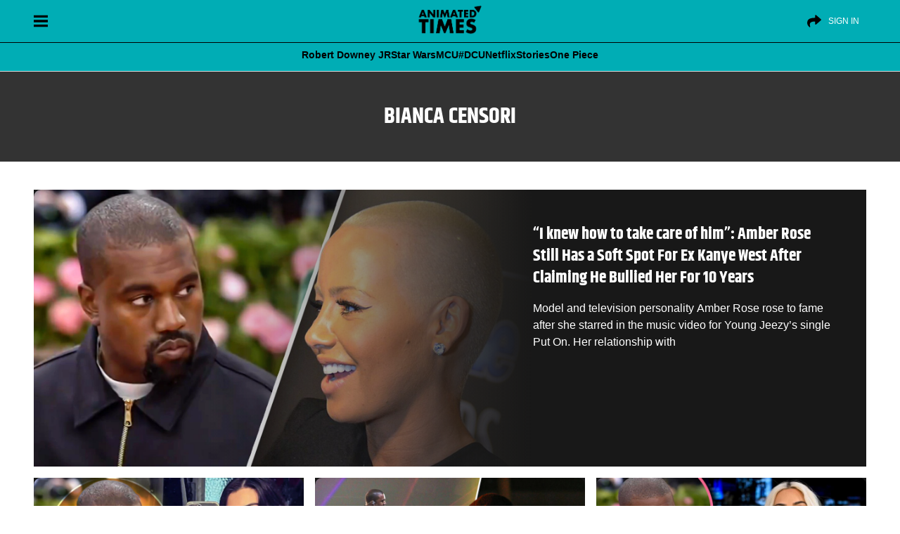

--- FILE ---
content_type: text/html; charset=UTF-8
request_url: https://animatedtimes.com/tag/bianca-censori/
body_size: 42486
content:
<!doctype html>
<html id="content" lang="en-US" prefix="og: https://ogp.me/ns#">
<head>      
<meta charset="UTF-8" />
<meta name="viewport" content="width=device-width, initial-scale=1" />
	
   
<!-- Search Engine Optimization by Rank Math PRO - https://rankmath.com/ -->
<title>Bianca Censori Archives - Animated Times</title>
<style>.flying-press-lazy-bg{background-image:none!important;}</style>
<link rel='preload' href='https://cdn.animatedtimes.com/wp-content/uploads/2024/08/20045347/at-dark-logo.png' as='image' imagesrcset='' imagesizes=''/>
<link rel='preload' href='https://cdn.animatedtimes.com/wp-content/uploads/2025/03/06154533/amber-rose-kanye-west.jpg' as='image' imagesrcset='' imagesizes=''/>
<link rel='preload' href='https://cdn.animatedtimes.com/wp-content/uploads/2025/02/21155831/kanye-west-bianca-censori-1.jpg' as='image' imagesrcset='' imagesizes=''/>
<link rel='preload' href='https://cdn.animatedtimes.com/wp-content/uploads/2025/01/14110021/kanye-west.jpg' as='image' imagesrcset='' imagesizes=''/>
<link rel='preload' href='https://cdn.animatedtimes.com/wp-content/uploads/2024/10/15162941/kanye-west-kim-kardashian.jpg' as='image' imagesrcset='' imagesizes=''/>
<link rel='preload' href='https://cdn.animatedtimes.com/wp-content/uploads/2024/10/09125044/kanye-west-bianca-censori.jpg' as='image' imagesrcset='' imagesizes=''/>
<link rel='preload' href='https://animatedtimes.com/wp-content/themes/News-Blog/public/build/fonts/khand-v8-latin-700.2084d191.woff2' as='font' type='font/woff2' fetchpriority='high' crossorigin='anonymous'><link rel='preload' href='https://animatedtimes.com/wp-content/themes/News-Blog/public/build/fonts/khand-v8-latin-regular.97cbf7cf.woff2' as='font' type='font/woff2' fetchpriority='high' crossorigin='anonymous'>
<style id="flying-press-css">:where(.wp-block-button__link){box-shadow:none;border-radius:9999px;padding:calc(.667em + 2px) calc(1.333em + 2px);text-decoration:none}:root :where(.wp-block-button .wp-block-button__link.is-style-outline),:root :where(.wp-block-button.is-style-outline>.wp-block-button__link){border:2px solid;padding:.667em 1.333em}:root :where(.wp-block-button .wp-block-button__link.is-style-outline:not(.has-text-color)),:root :where(.wp-block-button.is-style-outline>.wp-block-button__link:not(.has-text-color)){color:currentColor}:root :where(.wp-block-button .wp-block-button__link.is-style-outline:not(.has-background)),:root :where(.wp-block-button.is-style-outline>.wp-block-button__link:not(.has-background)){background-color:initial;background-image:none}:where(.wp-block-calendar table:not(.has-background) th){background:#ddd}:where(.wp-block-columns){margin-bottom:1.75em}:where(.wp-block-columns.has-background){padding:1.25em 2.375em}:where(.wp-block-post-comments input[type=submit]){border:none}:where(.wp-block-cover-image:not(.has-text-color)),:where(.wp-block-cover:not(.has-text-color)){color:#fff}:where(.wp-block-cover-image.is-light:not(.has-text-color)),:where(.wp-block-cover.is-light:not(.has-text-color)){color:#000}:root :where(.wp-block-cover h1:not(.has-text-color)),:root :where(.wp-block-cover h2:not(.has-text-color)),:root :where(.wp-block-cover h3:not(.has-text-color)),:root :where(.wp-block-cover h4:not(.has-text-color)),:root :where(.wp-block-cover h5:not(.has-text-color)),:root :where(.wp-block-cover h6:not(.has-text-color)),:root :where(.wp-block-cover p:not(.has-text-color)){color:inherit}:where(.wp-block-file){margin-bottom:1.5em}:where(.wp-block-file__button){border-radius:2em;padding:.5em 1em;display:inline-block}:where(.wp-block-file__button):is(a):active,:where(.wp-block-file__button):is(a):focus,:where(.wp-block-file__button):is(a):hover,:where(.wp-block-file__button):is(a):visited{box-shadow:none;color:#fff;opacity:.85;text-decoration:none}:where(.wp-block-group.wp-block-group-is-layout-constrained){position:relative}:root :where(.wp-block-image.is-style-rounded img,.wp-block-image .is-style-rounded img){border-radius:9999px}@keyframes turn-on-visibility{0%{opacity:0}to{opacity:1}}@keyframes turn-off-visibility{0%{opacity:1;visibility:visible}99%{opacity:0;visibility:visible}to{opacity:0;visibility:hidden}}@keyframes lightbox-zoom-in{0%{transform:translate(calc((-100vw + var(--wp--lightbox-scrollbar-width))/2 + var(--wp--lightbox-initial-left-position)),calc(-50vh + var(--wp--lightbox-initial-top-position)))scale(var(--wp--lightbox-scale))}to{transform:translate(-50%,-50%)scale(1)}}@keyframes lightbox-zoom-out{0%{visibility:visible;transform:translate(-50%,-50%)scale(1)}99%{visibility:visible}to{transform:translate(calc((-100vw + var(--wp--lightbox-scrollbar-width))/2 + var(--wp--lightbox-initial-left-position)),calc(-50vh + var(--wp--lightbox-initial-top-position)))scale(var(--wp--lightbox-scale));visibility:hidden}}:where(.wp-block-latest-comments:not([style*=line-height] .wp-block-latest-comments__comment)){line-height:1.1}:where(.wp-block-latest-comments:not([style*=line-height] .wp-block-latest-comments__comment-excerpt p)){line-height:1.8}:root :where(.wp-block-latest-posts.is-grid){padding:0}:root :where(.wp-block-latest-posts.wp-block-latest-posts__list){padding-left:0}ol,ul{box-sizing:border-box}:root :where(ul.has-background,ol.has-background){padding:1.25em 2.375em}:where(.wp-block-navigation.has-background .wp-block-navigation-item a:not(.wp-element-button)),:where(.wp-block-navigation.has-background .wp-block-navigation-submenu a:not(.wp-element-button)),:where(.wp-block-navigation .wp-block-navigation__submenu-container .wp-block-navigation-item a:not(.wp-element-button)),:where(.wp-block-navigation .wp-block-navigation__submenu-container .wp-block-navigation-submenu a:not(.wp-element-button)),:where(.wp-block-navigation .wp-block-navigation__submenu-container .wp-block-navigation-submenu button.wp-block-navigation-item__content),:where(.wp-block-navigation .wp-block-navigation__submenu-container .wp-block-pages-list__item button.wp-block-navigation-item__content){padding:.5em 1em}@keyframes overlay-menu__fade-in-animation{0%{opacity:0;transform:translateY(.5em)}to{opacity:1;transform:translateY(0)}}:root :where(p.has-background){padding:1.25em 2.375em}:where(p.has-text-color:not(.has-link-color)) a{color:inherit}:where(.wp-block-post-comments-form) input:not([type=submit]),:where(.wp-block-post-comments-form) textarea{border:1px solid #949494;font-family:inherit;font-size:1em}:where(.wp-block-post-comments-form) input:where(:not([type=submit]):not([type=checkbox])),:where(.wp-block-post-comments-form) textarea{padding:calc(.667em + 2px)}:where(.wp-block-post-excerpt){margin-bottom:var(--wp--style--block-gap);margin-top:var(--wp--style--block-gap)}:where(.wp-block-preformatted.has-background){padding:1.25em 2.375em}:where(.wp-block-search__button){border:1px solid #ccc;padding:6px 10px}:where(.wp-block-search__input){font-family:inherit;font-size:inherit;font-style:inherit;font-weight:inherit;letter-spacing:inherit;line-height:inherit;text-transform:inherit}:where(.wp-block-search__button-inside .wp-block-search__inside-wrapper){box-sizing:border-box;border:1px solid #949494;padding:4px}:where(.wp-block-search__button-inside .wp-block-search__inside-wrapper) :where(.wp-block-search__button){padding:4px 8px}:root :where(.wp-block-separator.is-style-dots){text-align:center;height:auto;line-height:1}:root :where(.wp-block-separator.is-style-dots):before{color:currentColor;content:"···";letter-spacing:2em;padding-left:2em;font-family:serif;font-size:1.5em}:root :where(.wp-block-site-logo.is-style-rounded){border-radius:9999px}:root :where(.wp-block-site-title a){color:inherit}:root :where(.wp-block-social-links .wp-social-link a){padding:.25em}:root :where(.wp-block-social-links.is-style-logos-only .wp-social-link a){padding:0}:root :where(.wp-block-social-links.is-style-pill-shape .wp-social-link a){padding-left:.66667em;padding-right:.66667em}:root :where(.wp-block-tag-cloud.is-style-outline){flex-wrap:wrap;gap:1ch;display:flex}:root :where(.wp-block-tag-cloud.is-style-outline a){border:1px solid;margin-right:0;padding:1ch 2ch;font-size:unset!important;text-decoration:none!important}:where(.wp-block-term-description){margin-bottom:var(--wp--style--block-gap);margin-top:var(--wp--style--block-gap)}:where(pre.wp-block-verse){font-family:inherit}:root{--wp--preset--font-size--normal:16px;--wp--preset--font-size--huge:42px}html :where(.has-border-color){border-style:solid}html :where([style*=border-top-color]){border-top-style:solid}html :where([style*=border-right-color]){border-right-style:solid}html :where([style*=border-bottom-color]){border-bottom-style:solid}html :where([style*=border-left-color]){border-left-style:solid}html :where([style*=border-width]){border-style:solid}html :where([style*=border-top-width]){border-top-style:solid}html :where([style*=border-right-width]){border-right-style:solid}html :where([style*=border-bottom-width]){border-bottom-style:solid}html :where([style*=border-left-width]){border-left-style:solid}html :where(img[class*=wp-image-]){max-width:100%;height:auto}:where(figure){margin:0 0 1em}html :where(.is-position-sticky){--wp-admin--admin-bar--position-offset:var(--wp-admin--admin-bar--height,0px)}@media screen and (width<=600px){html :where(.is-position-sticky){--wp-admin--admin-bar--position-offset:0px}}:root{--fw-primary:#4f46e5;--fw-secondary:#8b5cf6;--fw-success:#10b981;--fw-warning:#f59e0b;--fw-error:#ef4444;--fw-text:#1f2937;--fw-text-light:#6b7280;--fw-background:#fff;--fw-border:#e5e7eb;--fw-hover:#f3f4f6}@keyframes slideDown{0%{opacity:0;transform:translateY(-10px)}to{opacity:1;transform:translateY(0)}}@keyframes fadeIn{0%{opacity:0}to{opacity:1}}@keyframes slideIn{0%{opacity:0;transform:translateY(20px)}to{opacity:1;transform:translateY(0)}}@keyframes scaleIn{0%{opacity:0;transform:scale(.95)}to{opacity:1;transform:scale(1)}}@keyframes barGrow{0%{opacity:0;transform:scaleX(0)}to{opacity:1;transform:scaleX(1)}}@keyframes pulse{0%{opacity:1}50%{opacity:.7}to{opacity:1}}@keyframes slideUp{0%{opacity:0;transform:translateY(20px)}to{opacity:1;transform:translateY(0)}}@keyframes spin{to{transform:rotate(360deg)}}@media (prefers-color-scheme:dark){:root{--fw-text:#f3f4f6;--fw-text-light:#9ca3af;--fw-background:#1f2937;--fw-border:#374151;--fw-hover:#2d3748}}</style><link rel="preload" href="https://animatedtimes.com/wp-content/themes/News-Blog/public/build/fonts/khand-v8-latin-700.2084d191.woff2" as="font" type="font/woff2" crossorigin><link rel="preload" href="https://animatedtimes.com/wp-content/themes/News-Blog/public/build/fonts/khand-v8-latin-regular.97cbf7cf.woff2" as="font" type="font/woff2" crossorigin>
<meta name="robots" content="follow, index, max-snippet:-1, max-video-preview:-1, max-image-preview:large"/>
<link rel="canonical" href="https://animatedtimes.com/tag/bianca-censori/" />
<link rel="next" href="https://animatedtimes.com/tag/bianca-censori/page/2/" />
<meta property="og:locale" content="en_US" />
<meta property="og:type" content="article" />
<meta property="og:title" content="Bianca Censori Archives - Animated Times" />
<meta property="og:url" content="https://animatedtimes.com/tag/bianca-censori/" />
<meta property="og:site_name" content="Animated Times" />
<meta property="article:publisher" content="https://www.facebook.com/animatedtimes" />
<meta property="og:image" content="https://animatedtimes.com/wp-content/uploads/2023/04/AT-FinalLogo-1.png" />
<meta property="og:image:secure_url" content="https://animatedtimes.com/wp-content/uploads/2023/04/AT-FinalLogo-1.png" />
<meta property="og:image:width" content="800" />
<meta property="og:image:height" content="450" />
<meta property="og:image:type" content="image/png" />
<meta name="twitter:card" content="summary_large_image" />
<meta name="twitter:title" content="Bianca Censori Archives - Animated Times" />
<meta name="twitter:site" content="@AnimatedTimesTV" />
<meta name="twitter:image" content="https://animatedtimes.com/wp-content/uploads/2023/04/AT-FinalLogo-1.png" />
<meta name="twitter:label1" content="Posts" />
<meta name="twitter:data1" content="73" />
<script type="application/ld+json" class="rank-math-schema-pro">{"@context":"https://schema.org","@graph":[{"@type":"NewsMediaOrganization","@id":"https://animatedtimes.com/#organization","name":"Animated Times","url":"https://animatedtimes.com","sameAs":["https://www.facebook.com/animatedtimes","https://twitter.com/AnimatedTimesTV","https://news.google.com/publications/CAAiEJgb3-gxpMhA3dZyOeI8gPYqFAgKIhCYG9_oMaTIQN3WcjniPID2","https://www.youtube.com/@AnimatedTimes","https://www.instagram.com/animatedtimes/","https://pinterest.com/animatedtimes/"],"logo":{"@type":"ImageObject","@id":"https://animatedtimes.com/#logo","url":"https://animatedtimes.com/wp-content/uploads/2023/04/AT-FinalLogo-1.png","contentUrl":"https://animatedtimes.com/wp-content/uploads/2023/04/AT-FinalLogo-1.png","caption":"Animated Times","inLanguage":"en-US","width":"800","height":"450"}},{"@type":"WebSite","@id":"https://animatedtimes.com/#website","url":"https://animatedtimes.com","name":"Animated Times","alternateName":"AnimatedTimes","publisher":{"@id":"https://animatedtimes.com/#organization"},"inLanguage":"en-US"},{"@type":"CollectionPage","@id":"https://animatedtimes.com/tag/bianca-censori/#webpage","url":"https://animatedtimes.com/tag/bianca-censori/","name":"Bianca Censori Archives - Animated Times","isPartOf":{"@id":"https://animatedtimes.com/#website"},"inLanguage":"en-US"}]}</script>
<!-- /Rank Math WordPress SEO plugin -->

<link rel='stylesheet' id='wp-block-library-css' type='text/css' media='all'  data-href="https://animatedtimes.com/wp-content/cache/flying-press/319580d7d894.style.min.css"/>
<style id='classic-theme-styles-inline-css' type='text/css'>
/*! This file is auto-generated */
.wp-block-button__link{color:#fff;background-color:#32373c;border-radius:9999px;box-shadow:none;text-decoration:none;padding:calc(.667em + 2px) calc(1.333em + 2px);font-size:1.125em}.wp-block-file__button{background:#32373c;color:#fff;text-decoration:none}
</style>
<style id='global-styles-inline-css' type='text/css'>
:root{--wp--preset--aspect-ratio--square: 1;--wp--preset--aspect-ratio--4-3: 4/3;--wp--preset--aspect-ratio--3-4: 3/4;--wp--preset--aspect-ratio--3-2: 3/2;--wp--preset--aspect-ratio--2-3: 2/3;--wp--preset--aspect-ratio--16-9: 16/9;--wp--preset--aspect-ratio--9-16: 9/16;--wp--preset--color--black: #000000;--wp--preset--color--cyan-bluish-gray: #abb8c3;--wp--preset--color--white: #ffffff;--wp--preset--color--pale-pink: #f78da7;--wp--preset--color--vivid-red: #cf2e2e;--wp--preset--color--luminous-vivid-orange: #ff6900;--wp--preset--color--luminous-vivid-amber: #fcb900;--wp--preset--color--light-green-cyan: #7bdcb5;--wp--preset--color--vivid-green-cyan: #00d084;--wp--preset--color--pale-cyan-blue: #8ed1fc;--wp--preset--color--vivid-cyan-blue: #0693e3;--wp--preset--color--vivid-purple: #9b51e0;--wp--preset--gradient--vivid-cyan-blue-to-vivid-purple: linear-gradient(135deg,rgba(6,147,227,1) 0%,rgb(155,81,224) 100%);--wp--preset--gradient--light-green-cyan-to-vivid-green-cyan: linear-gradient(135deg,rgb(122,220,180) 0%,rgb(0,208,130) 100%);--wp--preset--gradient--luminous-vivid-amber-to-luminous-vivid-orange: linear-gradient(135deg,rgba(252,185,0,1) 0%,rgba(255,105,0,1) 100%);--wp--preset--gradient--luminous-vivid-orange-to-vivid-red: linear-gradient(135deg,rgba(255,105,0,1) 0%,rgb(207,46,46) 100%);--wp--preset--gradient--very-light-gray-to-cyan-bluish-gray: linear-gradient(135deg,rgb(238,238,238) 0%,rgb(169,184,195) 100%);--wp--preset--gradient--cool-to-warm-spectrum: linear-gradient(135deg,rgb(74,234,220) 0%,rgb(151,120,209) 20%,rgb(207,42,186) 40%,rgb(238,44,130) 60%,rgb(251,105,98) 80%,rgb(254,248,76) 100%);--wp--preset--gradient--blush-light-purple: linear-gradient(135deg,rgb(255,206,236) 0%,rgb(152,150,240) 100%);--wp--preset--gradient--blush-bordeaux: linear-gradient(135deg,rgb(254,205,165) 0%,rgb(254,45,45) 50%,rgb(107,0,62) 100%);--wp--preset--gradient--luminous-dusk: linear-gradient(135deg,rgb(255,203,112) 0%,rgb(199,81,192) 50%,rgb(65,88,208) 100%);--wp--preset--gradient--pale-ocean: linear-gradient(135deg,rgb(255,245,203) 0%,rgb(182,227,212) 50%,rgb(51,167,181) 100%);--wp--preset--gradient--electric-grass: linear-gradient(135deg,rgb(202,248,128) 0%,rgb(113,206,126) 100%);--wp--preset--gradient--midnight: linear-gradient(135deg,rgb(2,3,129) 0%,rgb(40,116,252) 100%);--wp--preset--font-size--small: 13px;--wp--preset--font-size--medium: 20px;--wp--preset--font-size--large: 36px;--wp--preset--font-size--x-large: 42px;--wp--preset--spacing--20: 0.44rem;--wp--preset--spacing--30: 0.67rem;--wp--preset--spacing--40: 1rem;--wp--preset--spacing--50: 1.5rem;--wp--preset--spacing--60: 2.25rem;--wp--preset--spacing--70: 3.38rem;--wp--preset--spacing--80: 5.06rem;--wp--preset--shadow--natural: 6px 6px 9px rgba(0, 0, 0, 0.2);--wp--preset--shadow--deep: 12px 12px 50px rgba(0, 0, 0, 0.4);--wp--preset--shadow--sharp: 6px 6px 0px rgba(0, 0, 0, 0.2);--wp--preset--shadow--outlined: 6px 6px 0px -3px rgba(255, 255, 255, 1), 6px 6px rgba(0, 0, 0, 1);--wp--preset--shadow--crisp: 6px 6px 0px rgba(0, 0, 0, 1);}:where(.is-layout-flex){gap: 0.5em;}:where(.is-layout-grid){gap: 0.5em;}body .is-layout-flex{display: flex;}.is-layout-flex{flex-wrap: wrap;align-items: center;}.is-layout-flex > :is(*, div){margin: 0;}body .is-layout-grid{display: grid;}.is-layout-grid > :is(*, div){margin: 0;}:where(.wp-block-columns.is-layout-flex){gap: 2em;}:where(.wp-block-columns.is-layout-grid){gap: 2em;}:where(.wp-block-post-template.is-layout-flex){gap: 1.25em;}:where(.wp-block-post-template.is-layout-grid){gap: 1.25em;}.has-black-color{color: var(--wp--preset--color--black) !important;}.has-cyan-bluish-gray-color{color: var(--wp--preset--color--cyan-bluish-gray) !important;}.has-white-color{color: var(--wp--preset--color--white) !important;}.has-pale-pink-color{color: var(--wp--preset--color--pale-pink) !important;}.has-vivid-red-color{color: var(--wp--preset--color--vivid-red) !important;}.has-luminous-vivid-orange-color{color: var(--wp--preset--color--luminous-vivid-orange) !important;}.has-luminous-vivid-amber-color{color: var(--wp--preset--color--luminous-vivid-amber) !important;}.has-light-green-cyan-color{color: var(--wp--preset--color--light-green-cyan) !important;}.has-vivid-green-cyan-color{color: var(--wp--preset--color--vivid-green-cyan) !important;}.has-pale-cyan-blue-color{color: var(--wp--preset--color--pale-cyan-blue) !important;}.has-vivid-cyan-blue-color{color: var(--wp--preset--color--vivid-cyan-blue) !important;}.has-vivid-purple-color{color: var(--wp--preset--color--vivid-purple) !important;}.has-black-background-color{background-color: var(--wp--preset--color--black) !important;}.has-cyan-bluish-gray-background-color{background-color: var(--wp--preset--color--cyan-bluish-gray) !important;}.has-white-background-color{background-color: var(--wp--preset--color--white) !important;}.has-pale-pink-background-color{background-color: var(--wp--preset--color--pale-pink) !important;}.has-vivid-red-background-color{background-color: var(--wp--preset--color--vivid-red) !important;}.has-luminous-vivid-orange-background-color{background-color: var(--wp--preset--color--luminous-vivid-orange) !important;}.has-luminous-vivid-amber-background-color{background-color: var(--wp--preset--color--luminous-vivid-amber) !important;}.has-light-green-cyan-background-color{background-color: var(--wp--preset--color--light-green-cyan) !important;}.has-vivid-green-cyan-background-color{background-color: var(--wp--preset--color--vivid-green-cyan) !important;}.has-pale-cyan-blue-background-color{background-color: var(--wp--preset--color--pale-cyan-blue) !important;}.has-vivid-cyan-blue-background-color{background-color: var(--wp--preset--color--vivid-cyan-blue) !important;}.has-vivid-purple-background-color{background-color: var(--wp--preset--color--vivid-purple) !important;}.has-black-border-color{border-color: var(--wp--preset--color--black) !important;}.has-cyan-bluish-gray-border-color{border-color: var(--wp--preset--color--cyan-bluish-gray) !important;}.has-white-border-color{border-color: var(--wp--preset--color--white) !important;}.has-pale-pink-border-color{border-color: var(--wp--preset--color--pale-pink) !important;}.has-vivid-red-border-color{border-color: var(--wp--preset--color--vivid-red) !important;}.has-luminous-vivid-orange-border-color{border-color: var(--wp--preset--color--luminous-vivid-orange) !important;}.has-luminous-vivid-amber-border-color{border-color: var(--wp--preset--color--luminous-vivid-amber) !important;}.has-light-green-cyan-border-color{border-color: var(--wp--preset--color--light-green-cyan) !important;}.has-vivid-green-cyan-border-color{border-color: var(--wp--preset--color--vivid-green-cyan) !important;}.has-pale-cyan-blue-border-color{border-color: var(--wp--preset--color--pale-cyan-blue) !important;}.has-vivid-cyan-blue-border-color{border-color: var(--wp--preset--color--vivid-cyan-blue) !important;}.has-vivid-purple-border-color{border-color: var(--wp--preset--color--vivid-purple) !important;}.has-vivid-cyan-blue-to-vivid-purple-gradient-background{background: var(--wp--preset--gradient--vivid-cyan-blue-to-vivid-purple) !important;}.has-light-green-cyan-to-vivid-green-cyan-gradient-background{background: var(--wp--preset--gradient--light-green-cyan-to-vivid-green-cyan) !important;}.has-luminous-vivid-amber-to-luminous-vivid-orange-gradient-background{background: var(--wp--preset--gradient--luminous-vivid-amber-to-luminous-vivid-orange) !important;}.has-luminous-vivid-orange-to-vivid-red-gradient-background{background: var(--wp--preset--gradient--luminous-vivid-orange-to-vivid-red) !important;}.has-very-light-gray-to-cyan-bluish-gray-gradient-background{background: var(--wp--preset--gradient--very-light-gray-to-cyan-bluish-gray) !important;}.has-cool-to-warm-spectrum-gradient-background{background: var(--wp--preset--gradient--cool-to-warm-spectrum) !important;}.has-blush-light-purple-gradient-background{background: var(--wp--preset--gradient--blush-light-purple) !important;}.has-blush-bordeaux-gradient-background{background: var(--wp--preset--gradient--blush-bordeaux) !important;}.has-luminous-dusk-gradient-background{background: var(--wp--preset--gradient--luminous-dusk) !important;}.has-pale-ocean-gradient-background{background: var(--wp--preset--gradient--pale-ocean) !important;}.has-electric-grass-gradient-background{background: var(--wp--preset--gradient--electric-grass) !important;}.has-midnight-gradient-background{background: var(--wp--preset--gradient--midnight) !important;}.has-small-font-size{font-size: var(--wp--preset--font-size--small) !important;}.has-medium-font-size{font-size: var(--wp--preset--font-size--medium) !important;}.has-large-font-size{font-size: var(--wp--preset--font-size--large) !important;}.has-x-large-font-size{font-size: var(--wp--preset--font-size--x-large) !important;}
:where(.wp-block-post-template.is-layout-flex){gap: 1.25em;}:where(.wp-block-post-template.is-layout-grid){gap: 1.25em;}
:where(.wp-block-columns.is-layout-flex){gap: 2em;}:where(.wp-block-columns.is-layout-grid){gap: 2em;}
:root :where(.wp-block-pullquote){font-size: 1.5em;line-height: 1.6;}
</style>
<link rel='stylesheet' id='fw-quizzes-json-auto-css-css' type='text/css' media='all'  data-href="https://animatedtimes.com/wp-content/cache/flying-press/bbbc94cf598d.frontend.css"/>
<script type="pmdelayedscript" src="https://animatedtimes.com/wp-includes/js/jquery/jquery.min.js?ver=826eb77e86b0" id="jquery-core-js" data-perfmatters-type="text/javascript" data-cfasync="false" data-no-optimize="1" data-no-defer="1" data-no-minify="1"></script>
<script type="pmdelayedscript" src="https://animatedtimes.com/wp-includes/js/jquery/jquery-migrate.min.js?ver=9ffeb32e2d9e" id="jquery-migrate-js" data-perfmatters-type="text/javascript" data-cfasync="false" data-no-optimize="1" data-no-defer="1" data-no-minify="1"></script>
<link rel="https://api.w.org/" href="https://animatedtimes.com/wp-json/" /><link rel="alternate" title="JSON" type="application/json" href="https://animatedtimes.com/wp-json/wp/v2/tags/59526" /><script src="https://animatedtimes.com/wp-content/plugins/perfmatters/vendor/fastclick/pmfastclick.min.js?ver=a0fc6c24d1f3" defer></script><script>"addEventListener"in document&&document.addEventListener("DOMContentLoaded",function(){FastClick.attach(document.body)},!1);</script><link rel="icon" href="https://cdn.animatedtimes.com/wp-content/uploads/2023/08/23174448/cropped-Animated-Times-Logo-Versions-05-32x32.png" sizes="32x32" />
<link rel="icon" href="https://cdn.animatedtimes.com/wp-content/uploads/2023/08/23174448/cropped-Animated-Times-Logo-Versions-05-192x192.png" sizes="192x192" />
<link rel="apple-touch-icon" href="https://cdn.animatedtimes.com/wp-content/uploads/2023/08/23174448/cropped-Animated-Times-Logo-Versions-05-180x180.png" />
<meta name="msapplication-TileImage" content="https://cdn.animatedtimes.com/wp-content/uploads/2023/08/23174448/cropped-Animated-Times-Logo-Versions-05-270x270.png" />
		<style type="text/css" id="wp-custom-css">
			:root{
	--wpgtrGlobalColor: #00ADB5;
	--wpgtrSecondaryColor: #000000;
}

.w-article .heading_meta .w-author a{
color: #a91f42!important;
}


@media screen and (prefers-color-scheme: dark){
.w-article .heading_meta .w-author a {
    color: #00adb5!important;
	}}

@media screen and (max-width: 486px){
.w-article{
	padding: 0 10px!important;
}}

nav.padding-60.wrapper.subnav-navigation li.subnav-elements.icon{
	color: #000!important;
}
.wp-caption{
	max-width: 99.0499%!important;
	width: 100%;
}
@media screen and (prefers-color-scheme: dark) {
    .wrapper.subnav-navigation {
        background: var(--wpgtrGlobalColor)!important;
    }

.post_keypoints{
		background: #212121 !important;
		color: #fff!important;
	}

.kpTitle{
		background: #333!important;
	}
}

.subnav-elements:not(.menu-trending) a{
	border-bottom: transparent!important; font-weight: 800;
}

@media screen and (min-width: 468px){
.header-nav.subnav-menu{
	place-content: center!important;
}}

.post_keypoints{
	display: block; background: #eaeaea; border-bottom-left-radius: 20px; border-bottom-right-radius: 20px; padding-bottom: 10px; padding-top: 10px; margin-bottom: 20px;
}

li.keypoint{
	font-size: 16px!important;
	text-align: left!important; font-weight: 500!important;
	line-height: 1.2; margin-left: 15px; margin-bottom: 10px!important; padding-left: 10px;
}

ul.keypoint li, .article-body table ul li, .article-body>div>ul li{
	margin-bottom: 5px!important;
}

li.keypoint::marker{
content: "\25AA";
    color: var(--wpgtrGlobalColor)!important;
    font-weight: 700;
    display: inline-block !important;
    width: 1.5em!important;
    padding-right: 15px!important;
}

.kpTitle{
	font-weight: 900; background: #111; color: #fff; font-size: 20px; text-align: left; padding: 15px; border-top-left-radius: 10px; border-top-right-radius: 10px; padding-bottom: 10px;
}

.subnav-elements:not(.menu-trending) a:hover{
	transform: scale(1.1);
color: #000!important;}

.relatedlinker {
  display: flex;
  grid-gap: 0.75rem;
  position: relative;
  vertical-align: middle;
  padding: 0.75rem 0 0.5rem;
  background-image: none;
  margin-bottom: 20px;
}

.relatedlinker img {
  flex: none;
  width: 35% !important;
  max-width: 35%;
  border-radius: 5px;
  margin-bottom: 0;
  aspect-ratio: 16/9;
}
.relatedlinker h5 a {
  color: #fff;
}

.related-title-overlay {
  position: absolute;
  bottom: 7px;
  left: 0;
  overflow: hidden;
  color: #000;
  background: var(--wpgtrGlobalColor);
  padding: 0px 5px;
  font-size: 0.9rem;
  font-weight: bold;
  border-radius: 0 8px 0px 0;
}

.relatedlinker h5,
.relatedlinker h5 a {
  vertical-align: middle;
  margin: auto;
  font-size: 18px;
  -webkit-font-smoothing: antialiased;
  color: #000;
  font-weight: bold;
  font-family: Verdana;
  border-radius: 10px;
  -webkit-line-clamp: 3 !important;
  -webkit-box-orient: vertical !important;
  display: -webkit-box !important;
  white-space: normal !important;
  overflow: hidden !important;
  line-height: 1.5;
}


.relatedlinks{
	border-left: 10px solid var(--wpgtrGlobalColor);
    padding: 20px;
    color: #000;
    font-size: 18px;
    margin: 15px auto;
}

@media (prefers-color-scheme: dark){
	.relatedlinks, .relatedlinker h5, .relatedlinker h5 a{
		color: #fff;
	}}

@media screen and (min-width:786px){
.article-body figcaption{
	font-size: 1rem!important; font-weight: 500! important;
	
	}}

@media screen and (max-width: 767px){
	.article-body figcaption{	font-size: 1.4em!important; font-weight: 500!important;
	}}
.article-body figcaption{
	text-shadow: none!important;
}
.article-body figcaption{
	color: #000!important;
}

@media screen and (prefers-color-scheme:dark){

.article-body figcaption{
	color: #fff!important;}}

.relatedlinks a:hover, .relatedlinks a:focus {
	color: var(--wpgtrGlobalColor);
}

.suggested {
    color: #ff6e94;
    margin-bottom: 12px;
    font-weight: bold;
}

.relatedlinks a{
	    display: flex;
    align-items: center;
    justify-content: flex-start;
    font-size: 17px;
    color: #fff;
    font-weight: 600;
    text-transform: capitalize;
    line-height: 1.6;
    -webkit-line-clamp: 3!important;
    -webkit-box-orient: vertical !important;
    display: -webkit-box !important;
    white-space: normal !important;
    overflow: hidden !important;
}

span.meta_txt.reviewed-by.lighter:before{
	content: '|';
	margin: 0px 4px;
}

@font-face {
  font-family: wpgtr-ic;
  src: url(https://animatedtimes.com/wp-content/uploads/wpgtr-ic.woff);
}

.wp-block-gallery.has-nested-images figure.wp-block-image figcaption{
	position: relative!important;
}
blockquote{
	  box-shadow: 0 2px 52px #00adb517!important;
    padding: 49px 2% 1rem !important;
    margin: 50px auto !important;
    text-align: center;
    white-space-collapse: preserve;
    position: relative;

}

blockquote:before, blockquote:after{
	  font-family: wpgtr-ic !important;
    vertical-align: bottom;
	  color: var(--wpgtrGlobalColor);
    cursor: default;
    font: 40px / 1 serif;
    z-index: -1;
    position: absolute;
    display: block;
    width: 100%;
    opacity: .240 !important;
}


blockquote:before {
    content: '\e901';
    left: 0px !important; top: 0;
	  text-align: left;
}

blockquote:after {
    content: '\e900'; bottom: 0;
	right: 0px!important; text-align: right;
}

.at_author_content p{
	white-space-collapse: preserve-breaks!important;
}
		</style>
		<meta name="google-site-verification" content="uKjkG0hi-DlaZ5iZby2rhP_hdjgje_9nFKmMCVZ7rzo"/>
<meta name='dmca-site-verification' content='b1oxQlpDUU5PVmViVFNyb1ltZWg5Y1B3aGlLeTJTM2psclBQeDczaW9qOD01'/>
<meta name="google-site-verification" content="ITfrB5NSh3Mh1pNgN-h8mMdKp-wNfAF6UMXY8WSek6s"/>
<meta name="google-site-verification" content="hVuLW76dljwwoqMLxyqazy7D46ICkU894fsoEHw4Bg0"/>
<meta name="google-site-verification" content="ygblPREtfUBr5uAxPIp3kOv18eu6w2pUlb4fnB4P2q4"/>
<meta property="fb:pages" content="1294920287242312"/>
<meta name="p:domain_verify" content="f06a7a9859b28592915807007c5e8f24"/>

<script async src="https://pagead2.googlesyndication.com/pagead/js/adsbygoogle.js?client=ca-pub-6025599807024068" crossorigin="anonymous" type="pmdelayedscript" data-cfasync="false" data-no-optimize="1" data-no-defer="1" data-no-minify="1"></script>
     
<script data-cfasync="false" language="javascript" async referrerpolicy="no-referrer-when-downgrade" src="https://udmserve.net/udm/img.fetch?sid=19893;tid=1;ev=1;dt=8;" type="pmdelayedscript" data-no-optimize="1" data-no-defer="1" data-no-minify="1"></script>


<script type="pmdelayedscript" async="true" data-perfmatters-type="text/javascript" data-cfasync="false" data-no-optimize="1" data-no-defer="1" data-no-minify="1">
(function() {
  var host = window.location.hostname;
  var element = document.createElement('script');
  var firstScript = document.getElementsByTagName('script')[0];
  var url = 'https://cmp.inmobi.com'
    .concat('/choice/', 'Ckn_ngEbCmKe5', '/', host, '/choice.js?tag_version=V3');
  var uspTries = 0;
  var uspTriesLimit = 3;
  element.async = true;
  element.type = 'text/javascript';
  element.src = url;

  firstScript.parentNode.insertBefore(element, firstScript);

  function makeStub() {
    var TCF_LOCATOR_NAME = '__tcfapiLocator';
    var queue = [];
    var win = window;
    var cmpFrame;

    function addFrame() {
      var doc = win.document;
      var otherCMP = !!(win.frames[TCF_LOCATOR_NAME]);

      if (!otherCMP) {
        if (doc.body) {
          var iframe = doc.createElement('iframe');

          iframe.style.cssText = 'display:none';
          iframe.name = TCF_LOCATOR_NAME;
          doc.body.appendChild(iframe);
        } else {
          setTimeout(addFrame, 5);
        }
      }
      return !otherCMP;
    }

    function tcfAPIHandler() {
      var gdprApplies;
      var args = arguments;

      if (!args.length) {
        return queue;
      } else if (args[0] === 'setGdprApplies') {
        if (
          args.length > 3 &&
          args[2] === 2 &&
          typeof args[3] === 'boolean'
        ) {
          gdprApplies = args[3];
          if (typeof args[2] === 'function') {
            args[2]('set', true);
          }
        }
      } else if (args[0] === 'ping') {
        var retr = {
          gdprApplies: gdprApplies,
          cmpLoaded: false,
          cmpStatus: 'stub'
        };

        if (typeof args[2] === 'function') {
          args[2](retr);
        }
      } else {
        if(args[0] === 'init' && typeof args[3] === 'object') {
          args[3] = Object.assign(args[3], { tag_version: 'V3' });
        }
        queue.push(args);
      }
    }

    function postMessageEventHandler(event) {
      var msgIsString = typeof event.data === 'string';
      var json = {};

      try {
        if (msgIsString) {
          json = JSON.parse(event.data);
        } else {
          json = event.data;
        }
      } catch (ignore) {}

      var payload = json.__tcfapiCall;

      if (payload) {
        window.__tcfapi(
          payload.command,
          payload.version,
          function(retValue, success) {
            var returnMsg = {
              __tcfapiReturn: {
                returnValue: retValue,
                success: success,
                callId: payload.callId
              }
            };
            if (msgIsString) {
              returnMsg = JSON.stringify(returnMsg);
            }
            if (event && event.source && event.source.postMessage) {
              event.source.postMessage(returnMsg, '*');
            }
          },
          payload.parameter
        );
      }
    }

    while (win) {
      try {
        if (win.frames[TCF_LOCATOR_NAME]) {
          cmpFrame = win;
          break;
        }
      } catch (ignore) {}

      if (win === window.top) {
        break;
      }
      win = win.parent;
    }
    if (!cmpFrame) {
      addFrame();
      win.__tcfapi = tcfAPIHandler;
      win.addEventListener('message', postMessageEventHandler, false);
    }
  };

  makeStub();

  function makeGppStub() {
    const CMP_ID = 10;
    const SUPPORTED_APIS = [
      '2:tcfeuv2',
      '6:uspv1',
      '7:usnatv1',
      '8:usca',
      '9:usvav1',
      '10:uscov1',
      '11:usutv1',
      '12:usctv1'
    ];

    window.__gpp_addFrame = function (n) {
      if (!window.frames[n]) {
        if (document.body) {
          var i = document.createElement("iframe");
          i.style.cssText = "display:none";
          i.name = n;
          document.body.appendChild(i);
        } else {
          window.setTimeout(window.__gpp_addFrame, 10, n);
        }
      }
    };
    window.__gpp_stub = function () {
      var b = arguments;
      __gpp.queue = __gpp.queue || [];
      __gpp.events = __gpp.events || [];

      if (!b.length || (b.length == 1 && b[0] == "queue")) {
        return __gpp.queue;
      }

      if (b.length == 1 && b[0] == "events") {
        return __gpp.events;
      }

      var cmd = b[0];
      var clb = b.length > 1 ? b[1] : null;
      var par = b.length > 2 ? b[2] : null;
      if (cmd === "ping") {
        clb(
          {
            gppVersion: "1.1", // must be “Version.Subversion”, current: “1.1”
            cmpStatus: "stub", // possible values: stub, loading, loaded, error
            cmpDisplayStatus: "hidden", // possible values: hidden, visible, disabled
            signalStatus: "not ready", // possible values: not ready, ready
            supportedAPIs: SUPPORTED_APIS, // list of supported APIs
            cmpId: CMP_ID, // IAB assigned CMP ID, may be 0 during stub/loading
            sectionList: [],
            applicableSections: [-1],
            gppString: "",
            parsedSections: {},
          },
          true
        );
      } else if (cmd === "addEventListener") {
        if (!("lastId" in __gpp)) {
          __gpp.lastId = 0;
        }
        __gpp.lastId++;
        var lnr = __gpp.lastId;
        __gpp.events.push({
          id: lnr,
          callback: clb,
          parameter: par,
        });
        clb(
          {
            eventName: "listenerRegistered",
            listenerId: lnr, // Registered ID of the listener
            data: true, // positive signal
            pingData: {
              gppVersion: "1.1", // must be “Version.Subversion”, current: “1.1”
              cmpStatus: "stub", // possible values: stub, loading, loaded, error
              cmpDisplayStatus: "hidden", // possible values: hidden, visible, disabled
              signalStatus: "not ready", // possible values: not ready, ready
              supportedAPIs: SUPPORTED_APIS, // list of supported APIs
              cmpId: CMP_ID, // list of supported APIs
              sectionList: [],
              applicableSections: [-1],
              gppString: "",
              parsedSections: {},
            },
          },
          true
        );
      } else if (cmd === "removeEventListener") {
        var success = false;
        for (var i = 0; i < __gpp.events.length; i++) {
          if (__gpp.events[i].id == par) {
            __gpp.events.splice(i, 1);
            success = true;
            break;
          }
        }
        clb(
          {
            eventName: "listenerRemoved",
            listenerId: par, // Registered ID of the listener
            data: success, // status info
            pingData: {
              gppVersion: "1.1", // must be “Version.Subversion”, current: “1.1”
              cmpStatus: "stub", // possible values: stub, loading, loaded, error
              cmpDisplayStatus: "hidden", // possible values: hidden, visible, disabled
              signalStatus: "not ready", // possible values: not ready, ready
              supportedAPIs: SUPPORTED_APIS, // list of supported APIs
              cmpId: CMP_ID, // CMP ID
              sectionList: [],
              applicableSections: [-1],
              gppString: "",
              parsedSections: {},
            },
          },
          true
        );
      } else if (cmd === "hasSection") {
        clb(false, true);
      } else if (cmd === "getSection" || cmd === "getField") {
        clb(null, true);
      }
      //queue all other commands
      else {
        __gpp.queue.push([].slice.apply(b));
      }
    };
    window.__gpp_msghandler = function (event) {
      var msgIsString = typeof event.data === "string";
      try {
        var json = msgIsString ? JSON.parse(event.data) : event.data;
      } catch (e) {
        var json = null;
      }
      if (typeof json === "object" && json !== null && "__gppCall" in json) {
        var i = json.__gppCall;
        window.__gpp(
          i.command,
          function (retValue, success) {
            var returnMsg = {
              __gppReturn: {
                returnValue: retValue,
                success: success,
                callId: i.callId,
              },
            };
            event.source.postMessage(msgIsString ? JSON.stringify(returnMsg) : returnMsg, "*");
          },
          "parameter" in i ? i.parameter : null,
          "version" in i ? i.version : "1.1"
        );
      }
    };
    if (!("__gpp" in window) || typeof window.__gpp !== "function") {
      window.__gpp = window.__gpp_stub;
      window.addEventListener("message", window.__gpp_msghandler, false);
      window.__gpp_addFrame("__gppLocator");
    }
  };

  makeGppStub();

  var uspStubFunction = function() {
    var arg = arguments;
    if (typeof window.__uspapi !== uspStubFunction) {
      setTimeout(function() {
        if (typeof window.__uspapi !== 'undefined') {
          window.__uspapi.apply(window.__uspapi, arg);
        }
      }, 500);
    }
  };

  var checkIfUspIsReady = function() {
    uspTries++;
    if (window.__uspapi === uspStubFunction && uspTries < uspTriesLimit) {
      console.warn('USP is not accessible');
    } else {
      clearInterval(uspInterval);
    }
  };

  if (typeof window.__uspapi === 'undefined') {
    window.__uspapi = uspStubFunction;
    var uspInterval = setInterval(checkIfUspIsReady, 6000);
  }
})();
</script>
<script type="pmdelayedscript" data-cfasync="false" data-no-optimize="1" data-no-defer="1" data-no-minify="1">
function ai_wait_for_functions(){function a(b,c){"undefined"!==typeof ai_functions?b(ai_functions):5E3<=Date.now()-d?c(Error("AI FUNCTIONS NOT LOADED")):setTimeout(a.bind(this,b,c),50)}var d=Date.now();return new Promise(a)};
</script>
   <style>

@font-face {
   font-family: Khand;
   font-style: normal;
   font-weight: 400;
   font-display: swap;
   src: local("Khand Regular"), local("Khand-Regular"), url(https://animatedtimes.com/wp-content/themes/News-Blog/public/build/fonts/khand-v8-latin-regular.97cbf7cf.woff2) format("woff2"), url(https://animatedtimes.com/wp-content/themes/News-Blog/public/build/fonts/khand-v8-latin-regular.1668e18c.woff) format("woff")
}

@font-face {
   font-family: Khand;
   font-style: normal;
   font-weight: 700;
   font-display: swap;
   src: local("Khand Bold"), local("Khand-Bold"), url(https://animatedtimes.com/wp-content/themes/News-Blog/public/build/fonts/khand-v8-latin-700.2084d191.woff2) format("woff2"), url(https://animatedtimes.com/wp-content/themes/News-Blog/public/build/fonts/khand-v8-latin-700.bdc50d9f.woff) format("woff")
}

/*if logged user*/
#account-info .drop-down.nav-user {
    min-width: 120px;
    padding: 0;
}
#account-info .nav-list {
    display: flex;
    flex-direction: column;
    align-items: flex-start;
    justify-content: center;
    gap: .5rem;
}
#account-info .drop-down {
    background: #fff;
    padding: 1rem;
    opacity: 0;
    visibility: hidden;
    transform: translateY(-15px);
    position: absolute;
    top: 3.10rem;
    right: 0;
    z-index: 1000;
    box-shadow: 0 5px 25px 0 rgba(51,51,51,.2);
    transition: all .2s ease;
}
#account-info .drop-down:before {
    content: "";
    position: absolute;
    top: -.25rem;
    right: .5rem;
    background: #fff;
    width: 1rem;
    height: 1rem;
    -webkit-clip-path: polygon(0 0,100% 100%,0 100%);
    clip-path: polygon(0 0,100% 100%,0 100%);
    transform: rotate(135deg);
}
.drop-down.nav-user .nav-elements {
    width: 100%;
    border-bottom: 1px solid #777;
    justify-content: flex-start;
}

#account-info:hover>.drop-down {
    opacity: 1;
    visibility: visible;
    transform: translateY(0);
    transition: all .1s ease;
    height: auto
}
#account-info .nav-elements .at-nav-link{
   color: #000;
}
.drop-down .nav-elements {
    padding: .25rem;
    color: #333;
}

.drop-down .nav-elements, .drop-down .at-nav-link {
    width: 100%;
}
.drop-down.nav-user .at-nav-link {
    width: 100%;
    padding: .5rem;
    display: flex;
    align-items: center;
    justify-content: flex-start;
    gap: .5rem;
}
@media screen and (prefers-color-scheme: dark){
#account-info .nav-elements {
    color: #d3d3d3;
}
}

/*fixed header*/
.fixed-header{
   position: fixed;
   z-index: 99999;
   width: 100%;
   background: var(--wpgtrGlobalColor);
}
	
@media screen and (min-width: 678px){
.fixed-header{
border-bottom: 1px solid #000!important
}}
	
@media screen and (prefers-color-scheme: dark){
.fixed-header {
    background: var(--wpgtrGlobalColor);
}}
.padding-60{
   padding-top: 55px!important;
}

.container {
   margin-right: auto;
   margin-left: auto;
   padding-right: 4vw;
   padding-left: 4vw;
   max-width: calc(1200px + 8vw);
   width: 100%
}

.hide {
   display: none;
   text-indent: -9999999px;
   white-space: nowrap;
   overflow: hidden;
   font-size: 1px;
   position: absolute
}

.wrapper {
   padding: 0 16px;
   margin: 0 auto
}

@media (min-width:768px) {
   .wrapper {
      padding: 0 32px
   }
}

@media (min-width:1024px) {
   .wrapper {
      padding: 0 48px
   }
}

@media (min-width:1440px) {
   .wrapper {
      padding: 0 80px
   }
}

.wrapper.full-width {
   width: 100%;
   max-width: inherit;
   padding-left: 0;
   padding-right: 0
}

.w-header {
   position: relative;
   z-index: 1000000000000;
   transition: all .15s ease
}

@media screen and (prefers-color-scheme:dark) {
   .w-header {
      background: #292626
   }
}

.header-nav {
   width: 100%;
   margin: 0 auto;
   position: relative
}

@media (min-width:1024px) {
   .header-nav {
      max-width: 1300px
   }
}

/*
.header-nav.nav-menu {
   padding: .5rem 0
}

@media (min-width:1024px) {
   .header-nav.nav-menu {
      padding: 1rem 0
   }
}
*/

.header-nav.subnav-menu {
   padding: .5rem 0
}

@media (min-width:768px) {
   .header-nav.subnav-menu {
      padding: 1rem 0
   }
}

header.w-header {
   background: #f2f2f2;
   border-bottom: 1px solid #d9d9d9
}

@media screen and (prefers-color-scheme:dark) {
   header.w-header {
      background: #101010;
      border-color: #333
   }
}

.wrapper.subnav-navigation {
   background: var(--wpgtrGlobalColor);
    overflow: initial;
    white-space: nowrap;

}

@media screen and (prefers-color-scheme:dark) {
   .wrapper.subnav-navigation {
      background: #101010
   }
}




.nav-menu .nav-left,
.nav-menu .nav-right {
   display: flex;
   align-items: center
}

.nav-menu .nav-left {
   justify-content: flex-start;
   grid-area: burger;
   gap: 3rem
}

@media (max-width:767px) {
   .nav-menu .nav-left {
      gap: .5rem;
      margin-left: .5rem
   }
}

.nav-menu .nav-right {
   justify-content: flex-end;
   grid-area: nav;
   gap: 1.5rem
}

.nav-menu .nav-right .nav-share {
   fill: #000;
   color: #000
}

a.at-nav-link.nav-share svg {
    fill: #000;
    color: #000 !important;
}

.subnav-navigation
.nav-menu .nav-right .nav-share:before {
   font-size: 1.5em
}
@media (min-width:767px) {
   a.at-nav-link.nav-sign-in-icon{
      display: none
   }
 }
   
@media (max-width:767px) {
   .nav-menu .nav-right {
      align-items: flex-end;
      gap: 1rem
   }

   a.at-nav-link.nav-sign-in{
      display: none
   }

   .nav-menu .nav-right>:last-child {
      display: flex
   }
}

.subnav-menu {
   gap: 1rem 1.5rem;
   list-style: none;
    overflow-x: scroll;
    overflow-y: hidden;
    flex-wrap: nowrap;
    display: flex;
    width: 100%;
}

.sidemenu .subnav-menu {
   flex-flow: row wrap;
   justify-content: space-between;
   align-content: flex-start;
   align-items: center;
   gap: 1rem 1rem
}

.header-logo {
   display: flex;
   align-items: center;
   justify-content: center;
   grid-area: logo
}

@media (max-width:767px) {
   .header-logo {
      width: 80px
   }

   @-moz-document url-prefix() {
      .header-logo img {
         width: 80px;
         height: auto
      }
   }
}

@media (min-width:768px) {
   .header-logo {
      width: -webkit-fit-content;
      width: -moz-fit-content;
      width: fit-content
   }

   .header-logo a {
      min-height: 60px;
   }

   .header-logo img {
      width: 100px;
      height: 100%
   }

   @-moz-document url-prefix() {
      .header-logo img {
         width: 100px;
         height: 100%
      }
   }
}

.side-navigation {
   position: fixed;
   top: 0;
   left: -1000px;
   z-index: 1000000000001;
   overflow-y: scroll;
   display: flex;
   flex-direction: column;
   gap: 3rem;
   height: 100dvh;
   width: 100%;
   padding: 2rem;
   background: #fff;
   transition: all .3s ease
}

.side-navigation.is-open {
   left: 0
}

.side-navigation::-webkit-scrollbar {
   display: none
}

@media (min-width:768px) {
   .side-navigation {
      max-width: 420px;
      padding: 3rem;
      box-shadow: 100px 0 200px rgba(0, 0, 0, .3)
   }
}

@media screen and (prefers-color-scheme:dark) {
   .side-navigation {
      background: #242424
   }
}

.side-navigation .side-navigation-topbar {
   display: flex;
   align-content: center;
   justify-content: space-between
}

.side-navigation .side-navigation-menu {
   display: flex;
   flex-direction: column;
   gap: 2rem
}

.side-navigation .side-navigation-menu .side-navigation-list {
   display: flex;
   flex-direction: column;
   gap: 2rem;
   align-content: center;
   justify-content: flex-start
}

.side-navigation .side-navigation-menu #menu-features {
   padding-top: 2rem;
   gap: 1rem
}

.side-navigation .side-navigation-menu footer {
   padding-top: 2rem
}

.side-navigation .side-navigation-social {
   display: flex;
   flex-wrap: wrap;
   gap: 1rem;
   align-content: center;
   justify-content: flex-start;
   padding-top: 4rem
}

.nav-list {
   display: flex;
   flex-direction: column;
   align-items: flex-start;
   justify-content: center;
   gap: .5rem
}

.w-sidenav-subnav .sidenav-link {
   flex: 1
}

.sidenav-subnav {
   width: 100%;
   display: none;
   flex-direction: column;
   gap: 1rem;
   -webkit-margin-before: 1rem;
   margin-block-start: 1rem;
   transition: all .5s ease
}

.w-sidenav-subnav.is-open>.sidenav-subnav {
   display: flex
}

#menu-features .sidenav-subnav {
   gap: 0
}

.sidenav-subnav .sidenav-subnav {
   -webkit-margin-start: 1rem;
   margin-inline-start: 1rem
}

@media (min-width:768px) {
   .sidenav-subnav .sidenav-subnav {
      -webkit-margin-start: 2rem;
      margin-inline-start: 2rem
   }
}

.nav-elements {
   display: flex;
   flex-flow: row nowrap;
   align-items: center;
   gap: 0 .5rem;
   font-family: Roboto, sans-serif;
   font-size: .75rem;
   font-weight: 700;
   color: #181818;
   line-height: 1em;
   height: 100%;
   transition: all .3s ease
}

@media screen and (prefers-color-scheme:dark) {
   .nav-elements {
      color: #d3d3d3
   }
}

.nav-elements:hover {
   opacity: .75
}

.nav-elements .at-nav-link {
   display: flex;
   align-items: center;
   justify-content: center;
   gap: .5rem;
   cursor: pointer
}

.nav-elements .at-nav-link.emphasized {
   color: var(--wpgtrGlobalColor);
}

.subnav-elements {
   display: inline-flex;
   align-items: center;
   font-family: Roboto, sans-serif;
   font-size: .875rem;
   font-weight: 400;
   color: #fff;
   line-height: 1em
}

@media screen and (prefers-color-scheme:dark) {
   .subnav-elements {
      color: #e2e2e2
   }
}

.subnav-elements:not(.menu-trending) {
   display: flex;
   align-items: center
}

.subnav-elements:not(.menu-trending) a {
   border-bottom: 1px solid var(--wpgtrGlobalColor);
   transition: all .3s ease
}

@media screen and (prefers-color-scheme:dark) {
   .subnav-elements:not(.menu-trending) a {
      border-color: #101010
   }
}

.subnav-elements:not(.menu-trending) a:hover {
   color: #3a3e3f;
   border-color: #3a3e3f
}

@media screen and (prefers-color-scheme:dark) {
   .subnav-elements:not(.menu-trending) a:hover {
      color: #e2e2e2;
      border-color: #e2e2e2
   }
}

.sidemenu .subnav-elements:not(.menu-trending) a {
   border-bottom: none
}

.sidemenu .subnav-elements:not(.menu-trending) {
   font-weight: 700;
   border: none;
   color: var(--wpgtrGlobalColor);
   text-transform: none
}
.subnav-elements svg {
    fill: #fff;
    height: 16px;
    width: 16px;
    vertical-align: sub;
    margin-right: 4px;
}

@media screen and (prefers-color-scheme:dark) {
.subnav-elements svg {
     fill: #fff;
   }
}

.subnav-elements:last-of-type:after {
   display: none
}

.menu-trending {
   font-weight: 700;
   color: #52585a;
   margin-right: 1rem
}

.sidenav-section {
   margin-bottom: 2rem
}

.sidenav-elements {
   display: flex;
   flex-flow: row wrap;
   align-items: center;
   gap: 0 1rem;
   font-family: Roboto, sans-serif;
   font-size: 1.5rem;
   font-weight: 400;
   color: #181818;
   text-transform: uppercase;
   transition: all .3s ease
}

@media screen and (prefers-color-scheme:dark) {
   .sidenav-elements {
      color: #e2e2e2
   }
}

#menu-features>.sidenav-elements {
   font-size: 1.25rem;
   font-weight: 700;
   text-transform: none
}

#menu-features>.sidenav-elements .sidenav-elements {
   font-size: 1rem
}

.sidenav-elements .sidenav-link.emphasized {
   color: var(--wpgtrGlobalColor);
}

.sidenav-elements .sidenav-link span {
   border-bottom: 2px solid #fff
}

@media screen and (prefers-color-scheme:dark) {
   .sidenav-elements .sidenav-link span {
      border-color: #242424
   }
}

.sidenav-elements .sidenav-link:hover span {
   border-color: var(--wpgtrGlobalColor);
}

.sidenav-elements .sidenav-link.js-subnav:hover {
   cursor: pointer
}

.sidenav-elements .sidenav-elements {
   color: var(--wpgtrGlobalColor);
   font-size: .875rem;
   font-weight: 700;
   text-transform: none
}

.sidenav-elements .sidenav-elements .sidenav-elements {
   font-weight: 400;
   color: #181818
}

@media screen and (prefers-color-scheme:dark) {
   .sidenav-elements .sidenav-elements .sidenav-elements {
      color: #e2e2e2
   }
}

#menu-features .sidenav-elements .sidenav-link {
   padding: .5rem 1rem;
   display: flex;
   align-items: center;
   justify-content: flex-start;
   gap: .5rem;
   text-transform: capitalize
}

#menu-features .sidenav-elements .sidenav-link.emphasized {
   background: var(--wpgtrGlobalColor);
   color: #fff;
   border-radius: 1.5rem
}

#menu-features .sidenav-elements .sidenav-link.emphasized span {
   border: none
}

.social-elements {
   display: inline-flex;
   align-items: center;
   justify-content: center;
/*   width: 2.5rem;*/
/*   height: 2.5rem;*/
   border-radius: 50%;
/*   border: 1px solid #181818;*/
   color: #181818;
/*   padding: .5rem;*/
   transition: all .3s ease
}

@media screen and (prefers-color-scheme:dark) {
   .social-elements {
      color: #e2e2e2;
      border-color: #e2e2e2
   }
}

.social-elements:hover {
   opacity: .5;
   cursor: pointer
}

.social-elements .social-links {
   font-size: 1.25rem
}

.menu-icon {
   display: flex;
   align-items: center;
   justify-content: center;
   gap: .5rem;
   cursor: pointer
}

.menu-icon.topnav-icon {
   fill: #000;
   font-size: 1.25rem;
   padding: .5rem
}

@media (min-width:768px) {
   .menu-icon.topnav-icon {
      font-size: 1.5rem;
      padding: 0
   }
}

.menu-icon.topbar-icon {
   fill: #000;
   font-size: 1.5rem
}

@media screen and (prefers-color-scheme:dark) {
   .menu-icon.topbar-icon {
      fill: #e2e2e2
   }
}

.menu-icon.subnav-icon {
   color: var(--wpgtrGlobalColor);
}


.menu-icon.menu-trending {
   cursor: inherit
}

.menu-icon.menu-trending:before {
   content: "\E952";
   font-size: 1em
}

.menu-icon.feature-icon {
   font-size: 1.25em
}

.w-sidenav-subnav.is-open>.subnav-icon svg {
   transform: rotate(90deg)
}

.side-navigation-footer {
   display: grid;
   grid-template-columns: 1fr;
   gap: 1.5rem
}

.side-navigation-footer .footer-copy {
   display: unset;
   font-size: .75rem;
   font-weight: 400;
   color: #181818;
   transition: all .3s ease;
   padding-top: .5rem;
   padding-bottom: 0
}

@media screen and (prefers-color-scheme:dark) {
   .side-navigation-footer .footer-copy {
      color: #e2e2e2
   }
}

@media (min-width:768px) {
   .side-navigation-footer .footer-copy {
      justify-content: flex-start
   }
}

.side-navigation-footer #ccpa-link a {
   display: block;
   font-size: .75rem;
   font-weight: 400;
   color: #181818;
   text-decoration: underline;
   transition: all .3s ease
}

.side-navigation-footer #ccpa-link a:hover {
   color: var(--wpgtrGlobalColor);
}

@media screen and (prefers-color-scheme:dark) {
   .side-navigation-footer #ccpa-link a {
      color: #f2f2f2
   }
}

footer .menu-legal ul {
   display: flex;
   flex-wrap: wrap;
   align-items: center;
   justify-content: flex-start;
   gap: 1.5rem 1rem
}

footer .menu-legal ul li {
   display: inline-flex;
   align-items: center;
   justify-content: center
}

footer .menu-legal ul a {
   font-family: Roboto, sans-serif;
   font-size: .75rem;
   font-weight: 400;
   color: #181818;
   text-decoration: underline;
   transition: all .3s ease
}

footer .menu-legal ul a:hover {
   color: var(--wpgtrGlobalColor);
}

@media screen and (prefers-color-scheme:dark) {
   footer .menu-legal ul a {
      color: #e2e2e2
   }
}

.w-header-search {
   display: none
}

.w-header-search.active {
   display: flex;
   align-items: center;
   justify-content: center;
   position: fixed;
   top: 0;
   left: 0;
   width: 100%;
   height: 100%;
   background: rgba(51, 51, 51, .95);
   backdrop-filter: blur(8px);
   z-index: 1000000000002
}

.header-search {
   margin: 0 auto;
   width: 90%
}

@media (min-width:1024px) {
   .header-search {
      width: 60%
   }
}

.search-form {
   position: relative;
   width: 100%;
   height: 100%
}

.search-form:before {
   position: absolute;
   top: 2px;
   left: 0;
   font-size: 22px;
   color: var(--wpgtrGlobalColor);
}

@media (min-width:1024px) {
   .search-form:before {
      top: 8px;
      left: 0;
      font-size: 35px
   }
}

.search-input {
   font-size: 1.4em;
   font-weight: 700;
   color: #e2e2e2;
   font-family: Roboto, sans-serif;
   text-transform: capitalize;
   width: 100%;
   height: 100%;
   padding: 0 1rem 1.5rem 4rem;
   background: 0 0;
   border-bottom: 2px solid var(--wpgtrGlobalColor);
}

@media (min-width:1024px) {
   .search-input {
      font-size: 4rem;
      padding: 0 1rem 2rem 6rem
   }
}

.search-input::-moz-placeholder {
   font-weight: 400;
   color: #f2f2f2;
   opacity: 1
}

.search-input:-ms-input-placeholder {
   font-weight: 400;
   color: #f2f2f2;
   opacity: 1
}

.search-input::placeholder {
   font-weight: 400;
   color: #f2f2f2;
   opacity: 1
}

.header-search-exit {
   position: absolute;
   top: 5px;
   right: 5px
}

@media (min-width:1024px) {
   .header-search-exit {
      top: 25px;
      right: 25px
   }
}

.header-search-exit {
   display: flex;
   padding: 1rem;
   font-size: 2rem;
   fill: #f2f2f2
}

@media (min-width:1024px) {
   .header-search-exit {
      padding: 2rem;
      font-size: 3rem;
      transition: all .2s ease
   }
}

@media (min-width:1024px) {
   .header-search-exit:hover {
      fill: var(--wpgtrGlobalColor);
   }
}


.footer .menu-legal a.emphasized {
   background: #fff;
   color: #131313;
   padding: .75rem 1.25rem .5rem;
   border-radius: 25px
}

@media screen and (prefers-color-scheme:dark) {
   .footer .menu-legal a.emphasized {
      background: #f2f2f2;
      color: #0f0e0e
   }
}

.footer .menu-legal a.emphasized:hover {
   text-decoration: none;
   opacity: .85
}

.news-blog-menus {
    margin-bottom: 20px;
}
@media (min-width: 768px) and (max-width: 1018px){
.news-blog-menus {
    margin-bottom: 40px;
}}

@media (max-width: 767px){
.news-blog-menus {
    margin-bottom: 15px;
}}





/*footer*/



/*footer*/


@-webkit-keyframes fadeIn {
   0% {
      opacity: 0
   }

   to {
      opacity: 1
   }
}

@keyframes fadeIn {
   0% {
      opacity: 0
   }

   to {
      opacity: 1
   }
}


.w-grid-system {
   width: 100%;
   margin: 0 auto;
   position: relative;
   display: grid;
   grid-template-columns: repeat(4, 1fr);
   gap: 1rem;
   padding: 0
}

@media (min-width:768px) {
   .w-grid-system {
      gap: 1rem;
      grid-template-columns: repeat(6, 1fr)
   }
}

@media (min-width:1024px) {
   .w-grid-system {
      gap: 2rem;
      grid-template-columns: repeat(12, 1fr)
   }
}

.grid-c1.w-grid-system {
   grid-template-columns: 1fr;
   max-width: 1300px
}


.nav-menu {
   display: grid;
   grid-template-columns: 1fr auto 1fr;
   grid-template-areas: " burger logo nav";
   gap: 1rem
}

@media (max-width:767px) {
   @-moz-document url-prefix() {
      .header-logo img {
         width: 136px;
         height: auto
      }
   }
}

@media (min-width:768px) {
   @-moz-document url-prefix() {
      .header-logo img {
         width: 100px;
         height: 100%
      }
   }
}




footer .menu-legal ul a:hover {
   color: var(--wpgtrGlobalColor);
}

@media screen and (prefers-color-scheme:dark) {
   footer .menu-legal ul a {
      color: #e2e2e2
   }
}

.w-footer {
   background: #111
}

@media screen and (prefers-color-scheme:dark) {
   .w-footer {
      background: #181818
   }
}

.footer {
   gap: 0
}

.footer:before {
   content: "";
   display: block;
   background-size: auto 100%;
   margin: 2rem auto;
   background-position: 50%
}

.footer .menu-legal {
   text-align: center;
   margin: 0 auto 24px;
   max-width: 800px
}

@media (min-width:1024px) {
   .footer .menu-legal {
      margin-bottom: 4rem
   }
}

.footer .menu-legal ul {
   display: flex;
   gap: 16px;
   flex-wrap: wrap;
   align-items: center;
   justify-content: center
}

@media (min-width:1024px) {
   .footer .menu-legal ul {
      gap: 24px
   }
}

.footer .menu-legal li {
   display: inline-flex
}

.footer .menu-legal a {
   font-size: .75rem;
   font-weight: 400;
   color: #fff;
   text-decoration: none
}

@media screen and (prefers-color-scheme:dark) {
   .footer .menu-legal a {
      color: #f2f2f2
   }
}

.footer .menu-legal a:hover {
   text-decoration: underline
}

.footer .menu-legal a.menu-legal {
   margin-bottom: 0
}

.footer-copy {
   display: flex;
   align-items: center;
   justify-content: center;
   font-size: .75rem;
   font-weight: 400;
   color: #fff;
   font-family: Roboto, sans-serif;
   padding-bottom: 80px
}

@media screen and (prefers-color-scheme:dark) {
   .footer-copy {
      color: #f2f2f2
   }
}

@media (min-width:1024px) {
   .footer-copy {
      padding-bottom: 40px;
   }
}


@keyframes load7 {

   0%,
   80%,
   to {
      box-shadow: 0 2.5em 0 -1.3em
   }

   40% {
      box-shadow: 0 2.5em 0 0
   }
}

@-webkit-keyframes load7 {

   0%,
   80%,
   to {
      box-shadow: 0 2.5em 0 -1.3em
   }

   40% {
      box-shadow: 0 2.5em 0 0
   }
}


ul#menu-footer {
    margin: 0;
} 




/*mobile menu*/

.sub-menu{
    width: 100%;
    display: none;
    flex-direction: column;
    gap: 1rem;
    margin-block-start: 1rem;
    transition: all .5s ease;
}
.w-sidenav-subnav.is-open>.sub-menu {
    display: flex
}
.sub-menu .sidenav-elements {
    color: var(--wpgtrGlobalColor);
    font-size: .875rem;
    font-weight: 700;
    text-transform: none;
}

@media screen and (prefers-color-scheme: dark){
.sub-menu, .sidenav-elements {
    color: #e2e2e2;
 }
}

.sub-menu .sidenav-elements {
    display: flex;
    flex-flow: row wrap;
    align-items: center;
    gap: 0 1rem;
    transition: all .3s ease;
}

.subnav-icon svg{
   fill: #7b7b7b;
   transition: all .3s ease;
}

.header-important-menu li:not(:last-child):after {
    content: "/";
    margin: 0 0 0 6px;
    color: #000;
}
@media screen and (prefers-color-scheme:dark) {
.header-important-menu li:not(:last-child):after {
    color: #e0e0e0;
}}
@media screen and (prefers-color-scheme:dark) {
   .side-menu-search{
       background: #1b1b1b;
       color: #b5b5b5;
}
}

.side-menu-search
{
    width: 100%;
    border: 1px solid #545454;
    padding: 10px;
    border-radius: 50px;
}
@media screen and (prefers-color-scheme:dark) {
   .imp-page{
      color: #fff;
   }
}


a.at-nav-link.nav-sign-in {
    background: var(--wpgtrGlobalColor);
    padding: 8px 10px;
    font-weight: 400;
    color: #fff;
    text-transform: uppercase;
    border-radius: 2px;
}

@media screen and (prefers-color-scheme:dark) {
a.at-nav-link.nav-sign-in {
    background: #4a4a4a;
    color: #fff;
}
.nav-sign-in-icon{
   fill: #111;
}


   }
</style>   <style type="text/css">
	

/*web story*/
section.web-story {
    margin-bottom: 30px;
}
@media (max-width:767px) {
.story-row{
    overflow-x: scroll!important;
 }
}
.story-row{
    transition-duration: 0s;
    transform: translate3d(0%, 0px, 0px);
      display: block;
    white-space: nowrap;
    overflow: hidden;
    grid-column: 1/span 12;
}
.tns-item {
    display: inline-block;
    vertical-align: top;
    white-space: normal;
    padding-right: 35px;
    padding-bottom: 10px;
}

.thumbnail-container {
    position: relative;
    overflow: hidden;
    z-index: 0;
    padding-bottom: 0;
    border-radius: 50%;
    height: 168px;
    width: 168px;
}

.thumbnail-container>img {
    min-height: 100%;
    color: #a0a0a0; margin: auto!important;
    z-index: -1;
    height: 168px!important;
    width: 168px!important;
    border-radius: 50%!important;
    object-fit: cover;
    border: 1px solid rgb(0,0,0);
}
.story .info{
	width: 75px;
    display: block;
    text-align: center;
    margin-top: 8px;
}.story .info h3{
    letter-spacing: 0;
    font-size: 17px;
    margin: 0;
    line-height: 15px;
}
@media screen and (prefers-color-scheme:dark) {
	a.name {
    color: #fff!important;
  }
}
.story .info a {
    font-weight: 400;
    font-weight: 400;
    display: block;
    white-space: nowrap;
    width: 168px;
    overflow: hidden;
    text-overflow: ellipsis;
    color: #000;
}



/* Handle */
.story-row::-webkit-scrollbar-thumb {
  background: #888; 
  border-radius: 5px;
}

/* Handle on hover */
.story-row::-webkit-scrollbar-thumb:hover {
  background: #555; 
}

@media only screen and (min-width:767px) {
 /* width */
.story-row::-webkit-scrollbar {
  height: 7px;
 }
}


</style>   <style type="text/css">

:root{
	--wpgtrGlobalColor: #00ADB5;
	--wpgtrSecondaryColor: #000000;
}

.responsive-img img {
	position: absolute;
	top: 0;
	left: 0;
	width: 100%;
	height: 100%
}


	
figure {
    width: 100%;
    max-width: 100%;
}

.img-size-full {
	padding-bottom: 50%
}

@media (min-width:481px) {
	.img-size-full {
		padding-bottom: 50.203527815468%
	}
}

@media (min-width:768px) {
	.img-size-full {
		padding-bottom: 50.265111346766%
	}
}

@media (min-width:1024px) {
	.img-size-full {
		padding-bottom: 50%
	}
}

.img-size-full-pin-tag {
	padding-bottom: 160%
}

@media (min-width:481px) {
	.img-size-full-pin-tag {
		padding-bottom: 160%
	}
}

@media (min-width:768px) {
	.img-size-full-pin-tag {
		padding-bottom: 160%
	}
}

@media (min-width:1024px) {
	.img-size-full-pin-tag {
		padding-bottom: 160%
	}
}

.img-size-pinned-category {
	padding-bottom: 55.555555555556%
}

@media (min-width:481px) {
	.img-size-pinned-category {
		padding-bottom: 56.037991858887%
	}
}

@media (min-width:768px) {
	.img-size-pinned-category {
		padding-bottom: 47.720042417815%
	}
}

@media (min-width:1024px) {
	.img-size-pinned-category {
		padding-bottom: 55.555555555556%
	}
}

.img-size-custom {
	padding-bottom: 50%
}

@media (min-width:481px) {
	.img-size-custom {
		padding-bottom: 50.203527815468%
	}
}

@media (min-width:768px) {
	.img-size-custom {
		padding-bottom: 50.265111346766%
	}
}

@media (min-width:1024px) {
	.img-size-custom {
		padding-bottom: 50.481927710843%
	}
}

.img-size-home-primary {
	padding-bottom: 66.666666666667%
}

@media (min-width:481px) {
	.img-size-home-primary {
		padding-bottom: 61.058344640434%
	}
}

@media (min-width:768px) {
	.img-size-home-primary {
		padding-bottom: 55.673382820785%
	}
}

@media (min-width:1024px) {
	.img-size-home-primary {
		padding-bottom: 84.615384615385%
	}
}

.img-size-home-secondary {
	padding-bottom: 66.666666666667%
}

@media (min-width:481px) {
	.img-size-home-secondary {
		padding-bottom: 61.058344640434%
	}
}

@media (min-width:768px) {
	.img-size-home-secondary {
		padding-bottom: 60.344827586207%
	}
}

@media (min-width:1024px) {
	.img-size-home-secondary {
		padding-bottom: 59.178082191781%
	}
}

.img-size-home-news {
	padding-bottom: 62.444444444444%
}

@media (min-width:481px) {
	.img-size-home-news {
		padding-bottom: 62.415196743555%
	}
}

@media (min-width:768px) {
	.img-size-home-news {
		padding-bottom: 48.674443266172%
	}
}

@media (min-width:1024px) {
	.img-size-home-news {
		padding-bottom: 68.199233716475%
	}
}

.img-featured-3-pin-size-featured-primary {
	padding-bottom: 60%
}

@media (min-width:481px) {
	.img-featured-3-pin-size-featured-primary {
		padding-bottom: 60%
	}
}

@media (min-width:768px) {
	.img-featured-3-pin-size-featured-primary {
		padding-bottom: 72.727272727273%
	}
}

@media (min-width:1024px) {
	.img-featured-3-pin-size-featured-primary {
		padding-bottom: 72.5%
	}
}

.img-featured-3-pin-size-featured-secondary {
	padding-bottom: 84.210526315789%
}

@media (min-width:481px) {
	.img-featured-3-pin-size-featured-secondary {
		padding-bottom: 84.210526315789%
	}
}

@media (min-width:768px) {
	.img-featured-3-pin-size-featured-secondary {
		padding-bottom: 84.210526315789%
	}
}

@media (min-width:1024px) {
	.img-featured-3-pin-size-featured-secondary {
		padding-bottom: 75%
	}
}

.img-featured-5-pin-large-size-featured-primary {
	padding-bottom: 66.666666666667%
}

@media (min-width:481px) {
	.img-featured-5-pin-large-size-featured-primary {
		padding-bottom: 61.058344640434%
	}
}

@media (min-width:768px) {
	.img-featured-5-pin-large-size-featured-primary {
		padding-bottom: 55.673382820785%
	}
}

@media (min-width:1024px) {
	.img-featured-5-pin-large-size-featured-primary {
		padding-bottom: 82.616822429907%
	}
}

.img-featured-5-pin-large-size-featured-secondary {
	padding-bottom: 66.666666666667%
}

@media (min-width:481px) {
	.img-featured-5-pin-large-size-featured-secondary {
		padding-bottom: 61.058344640434%
	}
}

@media (min-width:768px) {
	.img-featured-5-pin-large-size-featured-secondary {
		padding-bottom: 60.344827586207%
	}
}

@media (min-width:1024px) {
	.img-featured-5-pin-large-size-featured-secondary {
		padding-bottom: 58.082191780822%
	}
}

.img-featured-5-pin-news-size-featured-primary {
	padding-bottom: 62.5%
}

@media (min-width:481px) {
	.img-featured-5-pin-news-size-featured-primary {
		padding-bottom: 58.670143415906%
	}
}

@media (min-width:768px) {
	.img-featured-5-pin-news-size-featured-primary {
		padding-bottom: 68.426197458456%
	}
}

@media (min-width:1024px) {
	.img-featured-5-pin-news-size-featured-primary {
		padding-bottom: 55.006337135615%
	}
}

@media (min-width:1240px) {
	.img-featured-5-pin-news-size-featured-primary {
		padding-bottom: 55%
	}
}

.img-featured-5-pin-news-size-featured-secondary {
	padding-bottom: 66.666666666667%
}

@media (min-width:481px) {
	.img-featured-5-pin-news-size-featured-secondary {
		padding-bottom: 61.058344640434%
	}
}

@media (min-width:768px) {
	.img-featured-5-pin-news-size-featured-secondary {
		padding-bottom: 59.574468085106%
	}
}

@media (min-width:1024px) {
	.img-featured-5-pin-news-size-featured-secondary {
		padding-bottom: 54.666666666667%
	}
}

.img-featured-6-pin-size-featured-primary {
	padding-bottom: 55.555555555556%
}

@media (min-width:481px) {
	.img-featured-6-pin-size-featured-primary {
		padding-bottom: 55.555555555556%
	}
}

@media (min-width:768px) {
	.img-featured-6-pin-size-featured-primary {
		padding-bottom: 56.25%
	}
}

@media (min-width:1024px) {
	.img-featured-6-pin-size-featured-primary {
		padding-bottom: 57.142857142857%
	}
}

.img-featured-6-pin-size-featured-secondary {
	padding-bottom: 55.555555555556%
}

@media (min-width:481px) {
	.img-featured-6-pin-size-featured-secondary {
		padding-bottom: 55.555555555556%
	}
}

@media (min-width:768px) {
	.img-featured-6-pin-size-featured-secondary {
		padding-bottom: 56.25%
	}
}

@media (min-width:1024px) {
	.img-featured-6-pin-size-featured-secondary {
		padding-bottom: 60%
	}
}

.img-sidebar-full {
	padding-bottom: 55.555555555556%
}

@media (min-width:768px) {
	.img-sidebar-full {
		padding-bottom: 53.333333333333%
	}
}

@media (min-width:1024px) {
	.img-sidebar-full {
		padding-bottom: 51.515151515152%
	}
}

.img-sidebar-sticky {
	padding-bottom: 75%
}

@media (min-width:768px) {
	.img-sidebar-sticky {
		padding-bottom: 75%
	}
}

@media (min-width:1024px) {
	.img-sidebar-sticky {
		padding-bottom: 70%
	}
}

.img-article-item {
	padding-bottom: 62.5%
}

@media (min-width:481px) {
	.img-article-item {
		padding-bottom: 58.670143415906%
	}
}

@media (min-width:768px) {
	.img-article-item {
		padding-bottom: 53.022269353128%
	}
}

@media (min-width:1024px) {
	.img-article-item {
		padding-bottom: 50%
	}
}

.img-article-item-portrait {
	padding-bottom: 150%
}

@media (min-width:481px) {
	.img-article-item-portrait {
		padding-bottom: 150%
	}
}

@media (min-width:768px) {
	.img-article-item-portrait {
		padding-bottom: 133.33333333333%
	}
}

@media (min-width:1024px) {
	.img-article-item-portrait {
		padding-bottom: 133.33333333333%
	}
}

.img-article-next-btn {
	padding-bottom: 100%
}

@media (min-width:768px) {
	.img-article-next-btn {
		padding-bottom: 75%
	}
}

.img-list-next-btn {
	padding-bottom: 116.66666666667%
}

.img-size-pinned-tag {
	padding-bottom: 58.139534883721%
}

@media (min-width:481px) {
	.img-size-pinned-tag {
		padding-bottom: 58.139534883721%
	}
}

@media (min-width:768px) {
	.img-size-pinned-tag {
		padding-bottom: 58.139534883721%
	}
}

@media (min-width:1024px) {
	.img-size-pinned-tag {
		padding-bottom: 54.166666666667%
	}
}

html {
	color: #000
}

a {
	color: inherit;
	text-decoration: none
}

big {
	font-size: 100%
}

li, blockquote, body, code, dd, div, dl, dt, fieldset, figcaption, figure, form, h1, h2, h3, h4, h5, h6, input, legend, li, ol, p, pre, td, textarea, th, ul {
	margin: 0;
	padding: 0
}
a, button, input {
    outline: none;
    padding: 0;
    border-radius: 0;
    border: none;
}
img {
	border: 0
}

li {
	list-style: none
}

h1,
h2,
h3,
h4,
h5,
h6 {
	font-size: 100%;
	font-weight: 400
}

q:after,
q:before {
	content: ""
}

sub {
	vertical-align: text-bottom
}

body {
	font: 13px/1.231 arial, helvetica, clean, sans-serif;
	font-size: small;
	font: x-small
}

.adsninja-ad-zone {
	font-size: 10px;
	width: 100%
}


@media screen and (min-width: 769px){
	.display-card.article.small:nth-child(5){
		display: flex !important;
    flex-direction: column !important; margin: 10px auto!important; padding-bottom: 50px!important;
	}
	.display-card.article.small:first-child a {
    width: 100% !important; margin: 10px auto!important;
    min-width: 100% !important;
}
}
@media screen and (max-width: 768px){
.display-card.article.small:first-child {
    display: flex !important;
    flex-direction: column !important; margin: 10px auto!important; padding-bottom: 50px!important;
}

.display-card.article.small:first-child a {
    width: 100% !important; margin: 10px auto!important;
    min-width: 100% !important;
}

}

.ad-zone-container .ad-zone,
.ad-zone-container .ad-zone div {
	margin: 0 auto;
	text-align: center
}

.browse-grid .ad-zone-container {
	margin-bottom: 0
}
	
	@media screen and (prefers-color-scheme:dark){
		#ez-toc-container a{
			color: #fff!important;
		}
	#ez-toc-container .ez-toc-title {
    font-weight: 700;
    color: #fff;
}
	}

.ad-zone-container {
	width: 100%;
	border-top: 1px solid #d6d6d6;
	border-bottom: 1px solid #d6d6d6;
	padding: .8rem 0;
	text-align: center;
	margin: 0 auto 1.5rem
}

@media (min-width:1024px) {
	.ad-zone-container {
		margin-bottom: 1.5rem
	}
}

@media screen and (prefers-color-scheme:dark) {
	.ad-zone-container {
		border-color: #2c2c2c
	}
}

.ad-zone-container.adsninja-ad-zone-container-with-set-height {
	position: relative
}

.ad-zone-container.adsninja-ad-zone-container-with-set-height:before {
	width: 100%;
	height: 100%;
	position: absolute;
	top: 0;
	left: 0;
	z-index: -2;
	background-color: #f5f5f5;
	content: ""
}

@media screen and (prefers-color-scheme:dark) {
	.ad-zone-container.adsninja-ad-zone-container-with-set-height:before {
		background: #1d1d1d
	}
}

.ad-zone-container.adsninja-ad-zone-container-with-set-height:after {
	display: flex;
	align-items: center;
	justify-content: center;
	position: absolute;
	z-index: -1;
	top: 50%;
	left: 50%;
	transform: translate(-50%, -50%);
	width: 48px;
	height: 48px;
	font-family: Georgia, Times, Times New Roman, serif;
	font-size: 24px;
	font-weight: 700;
	color: #e8e8e8
}

.ad-zone-container.ad-zone-container-background-details-enabled:after {
	border-radius: 24px;
	-moz-border-radius: 24px;
	-webkit-border-radius: 24px;
	border: 2px solid #fff;
	content: "Ad"
}

@media screen and (prefers-color-scheme:dark) {
	.ad-zone-container.ad-zone-container-background-details-enabled:after {
		color: #2e2e2e;
		border-color: #0b0b0b
	}
}

.ad-zone-container[class*=-sidebar-]:before,
.ad-zone-container[class*=ad-zone-container-content-]:before,
.ad-zone-container[class*=content-below-the-author]:before {
	content: ""
}

.ad-zone-container[class*=quickview],
.ad-zone-container[class*=tldr] {
	padding: 0;
	border: none
}

.ad-zone-container[class*=quickview] .ad-zone-advertising-tag,
.ad-zone-container[class*=tldr] .ad-zone-advertising-tag {
	display: none
}

.ad-zone-container[class*=content-body-injected] {
	padding: 0;
	border: none;
	margin: 0 auto
}

.ad-zone-container.ad-loading:before {
	background-repeat: no-repeat;
	background-size: 75px 100%;
	background-position: center 40px;
	background-image: url(/public/build/images/squares-loading-animation.9e74e2e6.svg)
}

.ad-zone-advertising-tag {
	position: absolute;
	top: -5px;
	left: 50%;
	transform: translateX(-50%);
	display: table;
	font-size: .8em;
	font-weight: 700;
	color: #bdbdbd;
	font-family: Roboto, sans-serif;
	text-transform: uppercase;
	letter-spacing: .5px;
	background: #fff;
	padding: 0 .5rem;
	width: -webkit-fit-content;
	width: -moz-fit-content;
	width: fit-content;
	white-space: nowrap
}

@media screen and (prefers-color-scheme:dark) {
	.ad-zone-advertising-tag {
		color: #454545;
		background: #181818
	}
}

@media screen and (prefers-color-scheme:dark) {
	.w-amp .ad-zone-advertising-tag {
		color: #848484;
		background: #252525
	}
}

.ad-zone-container.ad-zone-container-header-header {
	border: none;
	background: 0 0;
	padding: 0;
	margin: 0
}

@media screen and (prefers-color-scheme:dark) {
	.ad-zone-container.ad-zone-container-header-header {
		background: #1d1d1d
	}
	
	article h3 a{
		color: #fff;
	}
}

.ad-zone-container.ad-zone-container-header-header .ad-zone-advertising-tag,
.ad-zone-container.ad-zone-container-header-header:after {
	display: none
}

.ad-zone-container.ad-zone-container-header-sticky-header {
	z-index: 1;
	position: -webkit-sticky;
	position: sticky;
	top: 0;
	width: 100%;
	border-top: none;
	background: 0 0;
	padding: .5rem 0;
	margin-bottom: 0
}

.ad-zone-container.ad-zone-container-header-sticky-header:before {
	background: 0 0
}

.ad-zone-container.ad-zone-container-header-sticky-header .ad-zone-advertising-tag {
	display: none
}

@media (max-width:767px) {
	.ad-zone-header-sticky-header {
		background: #f2f2f2
	}
}

@media screen and (max-width:767px) and (prefers-color-scheme:dark) {
	.ad-zone-header-sticky-header {
		background: #181818
	}
	
}

.adzone-above-latest {
	margin: 1.5rem auto 0;
	grid-column: 1/span 4
}

@media (min-width:768px) {
	.adzone-above-latest {
		grid-column: 1/span 6
	}
}

@media (min-width:1024px) {
	.adzone-above-latest {
		grid-column: 1/span 12
	}
}

@-webkit-keyframes fadeIn {
	0% {
		opacity: 0
	}

	to {
		opacity: 1
	}
}

@keyframes fadeIn {
	0% {
		opacity: 0
	}

	to {
		opacity: 1
	}
}

html {
	box-sizing: border-box
}

body,
html {
    width: 100%;
    overflow-x: hidden;
}

body {
	font-size: 16px;
	overflow-x: hidden;
	-webkit-font-smoothing: antialiased;
	-moz-osx-font-smoothing: grayscale;
	counter-reset: number-rank;
	background: #fff
}

@media screen and (prefers-color-scheme:dark) {
	body {
		background: #151618;
	}
}

body img {
	display: block;
	width: 100%;
	height: auto
}

*,
:after,
:before {
	box-sizing: inherit
}



.article-body a:empty,
.article-body li:empty,
.article-body p:empty {
	display: none
}

.is-hidden {
	display: none !important
}



.tag-label {
	display: inline-flex;
	width: -webkit-fit-content;
	width: -moz-fit-content;
	width: fit-content;
	padding: 2px 4px;
	font-family: Roboto, sans-serif;
	font-size: .625rem;
	font-weight: 700;
	color: #fff;
	text-transform: uppercase
}

@media (min-width:1024px) {
	.tag-label {
		padding: 4px 8px
	}
}

.tag-label.primary-tag.brand-tag {
	color: #fff;
	background: var(--wpgtrGlobalColor);
}

.tag-label.primary-tag.brand-tag:hover {
	color: #fff;
	background: #8c6a0d
}

.tag-label.secondary-tag.brand-tag {
	border: 1px solid var(--wpgtrGlobalColor);
	color: var(--wpgtrGlobalColor);
}

.tag-label.secondary-tag.brand-tag:hover {
	background: var(--wpgtrGlobalColor);
	color: #fff
}

.tag-label-text {
	display: inline-flex;
	width: -webkit-fit-content;
	width: -moz-fit-content;
	width: fit-content;
	font-family: Roboto, sans-serif;
	font-size: .65rem;
	font-weight: 700;
	color: #181818;
	text-transform: uppercase
}

.tag-label-text.primary-tag.brand-tag {
	color: #fff;
}

.tag-label-text.primary-tag.brand-tag:hover {
	color: #8c6a0d;
}

.w-display-card-content>.tag-label-text {
	margin-bottom: .5rem; overflow: hidden;
}

.display-card.article.small .tag-label-text {
	display: block
}

.w-loader {
	text-align: center
}

.section-latest-news .w-loader {
	position: absolute;
	right: -33px;
	top: -23px;
	margin: 0
}

.w-content {
	width: 100%;
	min-height: 80vh;
	position: relative
}

.w-content img {
	display: block;
	width: 100%; border-radius: 10px;
	height: auto;
}

.w-content .wrapper:last-of-type {
	margin-bottom: 4rem
}

.w-content+.w-content {
	padding-top: 1rem
}

@media (min-width:1024px) {
	.w-content+.w-content {
		padding-top: 2rem
	}
}



.w-grid-system.grid-content {
	max-width: 1300px
}

.w-static .w-grid-system {
	max-width: 1100px;
	grid-template-columns: 1fr
}

.w-listing-featured-category .w-grid-system {
	gap: 0
}

.w-listing-featured-category .section-header {
	grid-column: 1/span 4
}

@media (min-width:768px) {
	.w-listing-featured-category .section-header {
		grid-column: 1/span 6
	}
}

@media (min-width:1024px) {
	.w-listing-featured-category .section-header {
		grid-column: 1/span 12
	}
}

.section-latest-news {
	grid-column: 1/span 4
}

@media (min-width:768px) {
	.section-latest-news {
		grid-column: 1/span 6
	}
}

@media (min-width:1024px) {
	.section-latest-news {
		grid-column: 1/span 8
	}
}

.w-header {
	position: relative;
	z-index: 1000000000000;
	transition: all .15s ease
}

@media screen and (prefers-color-scheme:dark) {
	.w-header {
		background: #252525
	}
}

@media (max-width:767px) {
	@-moz-document url-prefix() {
		.header-logo img {
			width: 136px;
			height: auto
		}
	}
}

@media (min-width:768px) {
	@-moz-document url-prefix() {
		.header-logo img {
			width: auto;
			height: 100%
		}
	}
}

.browse-grid {
	display: grid;
	grid-template-rows: auto
}

.browse-clip .bc-img-link {
	transition: all .15s ease
}

@media (min-width:1024px) {
	.browse-clip .bc-img-link:hover {
		opacity: .9
	}
}

@media (min-width:1024px) {
	.browse-clip .bc-title-link:hover {
		position: relative;
		text-decoration: underline;
		opacity: .9
	}
}

.browse-grid {
	margin-bottom: 24px
}

@media (min-width:1024px) {
	.browse-grid {
		margin-bottom: 32px
	}
}

.browse-clip {
	position: relative;
	margin-bottom: 24px;
	padding-bottom: 24px;
	border-bottom: 1px solid #e8e9f3
}

@media screen and (prefers-color-scheme:dark) {
	.browse-clip {
		border-color: #333
	}
}

[class*=sentinel-home-featured] .browse-clip {
	margin-bottom: 0;
	padding-bottom: 0;
	border-bottom: none
}

/* Title Header */
h2#home-latest-title, h2.section-title {
    background: var(--wpgtrGlobalColor) !important;
    clip-path: polygon(0 0, 100% 0%, 90% 100%, 0% 100%);
    width: 40%;
    padding: 8px;
    color: #000 !important;
    padding-bottom: 5px;
    vertical-align: middle;
}
	
@media screen and (max-width: 468px) {
    h2#home-latest-title, h2.section-title {
        width: 65% !important;
    }
}
@media (min-width:1024px) {
	.browse-clip {
		margin-bottom: 32px;
		padding-bottom: 32px
	}
}

.browse-clip .bc-img-link {
	display: block;
	position: relative
}

.browse-clip .bc-img-link img {
	width: 100%;
	vertical-align: middle
}

.browse-clip .bc-complement {
	display: flex;
	flex-direction: row;
	align-items: center;
	gap: 8px;
	order: 1
}

.browse-clip .bc-complement:empty {
	display: none
}

[class*=browse-home-] .browse-clip .bc-complement {
	order: inherit
}

.browse-clip .bc-category,
.browse-clip .bc-listing-categories {
	display: flex;
	gap: .5rem;
	flex-wrap: wrap;
	margin-bottom: .5rem
}

@media (min-width:1024px) {

	.sidebar .browse-clip .bc-category,
	.sidebar .browse-clip .bc-listing-categories {
		margin-bottom: 0
	}
}

.browse-clip .bc-category-link,
.browse-clip .bc-listing-categories-link {
	display: inline-flex;
	font-size: .75rem;
	font-weight: 700;
	color: var(--wpgtrGlobalColor);
	font-family: Roboto, sans-serif;
	text-transform: uppercase
}

.browse-clip .bc-title-link {
	font-weight: 700;
	color: #181818;
	line-height: 1.3;
	font-family: Khand, sans-serif
}

@media screen and (prefers-color-scheme:dark) {
	.browse-clip .bc-title-link {
		color: #f2f2f2
	}
}

.browse-clip .bc-excerpt {
	font-size: 1rem;
	font-weight: 400;
	color: #343434;
	font-family: Roboto, sans-serif;
	line-height: 1.3;
	margin-top: 8px
}

@media (min-width:768px) {
	.browse-clip .bc-excerpt {
		font-size: 1.125rem
	}
}

@media screen and (prefers-color-scheme:dark) {
	.browse-clip .bc-excerpt {
		color: #d3d3d3
	}
}

.browse-clip .bc-details {
	display: grid;
	grid-template-columns: auto auto 1fr;
	grid-column-gap: 8px;
	font-size: .75rem;
	font-weight: 400;
	color: #84848d;
	font-family: Roboto, sans-serif;
	text-transform: uppercase;
	margin-top: 8px
}

@media screen and (prefers-color-scheme:dark) {
	.browse-clip .bc-details {
		color: #b6b4b5
	}
}

@media (min-width:768px) {
	.browse-clip .bc-details {
		grid-gap: 12px
	}
}

@media (min-width:1240px) {
	.browse-clip .bc-details {
		font-size: .75rem;
		margin-top: 16px
	}
}

.browse-clip .bc-details::empty {
	display: none
}

.browse-clip .bc-author {
	font-family: Roboto, sans-serif;
	color: #84848d;
	align-self: center;
	font-weight: 700
}

@media screen and (prefers-color-scheme:dark) {
	.browse-clip .bc-author {
		color: #b6b4b5
	}
}

.browse-clip .bc-author:last-of-type {
	margin-right: 16px
}

.browse-clip .w-bc-author {
	max-width: 24rem
}

.browse-clip .bc-author-img {
	width: 40px;
	height: 40px;
	border-radius: 20px;
	overflow: hidden
}

.browse-clip .w-bc-author-img {
	display: inline-flex;
	margin-right: 32px
}

.browse-clip .w-bc-author-img .bc-author-img {
	margin-right: -16px
}

.browse-clip .bc-date {
	font-family: Roboto, sans-serif;
	color: #6e6e6e;
	font-weight: 400;
	align-self: start;
	white-space: nowrap
}

.browse-clip .bc-star {
	width: 80px;
	height: 18px;
	position: absolute;
	right: 0;
	bottom: 3px;
	background-repeat: no-repeat
}

.clip-full .browse-clip:not(.browse-custom) {
	display: block
}

.clip-full .browse-clip:not(.browse-custom) .bc-info {
	padding: 12px 2px 0
}

.clip-full .browse-clip:not(.browse-custom) .bc-title-link {
	font-size: 1.25rem
}

@media (min-width:768px) {
	.clip-full .browse-clip:not(.browse-custom) .bc-title-link {
		font-size: 1.25rem
	}
}

.sidebar .clip-full .browse-clip:not(.browse-custom) {
	margin-bottom: 0;
	padding-bottom: 0;
	border-bottom: none
}

.sidebar .clip-full .browse-clip:not(.browse-custom) .bc-listing-categories {
	margin-bottom: 4px
}

.sidebar .clip-full .browse-clip:not(.browse-custom) .bc-info {
	padding: 8px 0 0
}

.sidebar .clip-full .browse-clip:not(.browse-custom) .bc-details {
	margin-top: 8px
}

@media (max-width:767px) {
	.sidebar .clip-full .browse-clip:not(.browse-custom) .bc-title-link {
		font-size: 1.125rem
	}
}

.browse-clip.browse-custom .bc-info {
	padding: 16px 2px 0
}

.browse-clip.browse-custom .bc-title-link {
	font-size: 1.25rem
}

@media (min-width:768px) {
	.browse-clip.browse-custom .bc-title-link {
		font-size: 2rem
	}
}

@media (min-width:1240px) {
	.browse-clip.browse-custom .bc-title-link {
		font-size: 2.75rem
	}
}

@media (min-width:768px) {
	.browse-clip.browse-custom .bc-excerpt {
		font-size: 1.25rem;
		line-height: 1.3
	}
}

.display-card {
	position: relative;
	width: 100%;
	margin: 0 auto 1.5rem;
	display: grid;
	grid-template-columns: 1fr;
	word-break: break-word
}

@media (min-width:481px) {
	.display-card {
		grid-template-columns: repeat(2, 1fr)
	}
}

@media (min-width:768px) {
	.display-card {
		grid-template-columns: 1fr
	}
}

.display-card.tag {
	padding: 3.25rem 1.25rem 1.5rem;
	grid-gap: 1rem;
	box-shadow: 0 0 15px 0 hsla(0, 0%, 44.7%, .08);
	border: 1px solid #efefef;
	background: #fff
}

@media screen and (prefers-color-scheme:dark) {
	.display-card.tag {
		box-shadow: none;
		background: 0 0;
		border-color: #333
	}
}

@media (min-width:481px) {
	.display-card.tag {
		grid-template-columns: 1fr 1fr
	}
}

@media (min-width:768px) {
	.display-card.tag {
		grid-gap: 0 1rem;
		grid-template-columns: auto 1fr
	}
}

.display-card.article {
	display: block;
	padding-bottom: 1.5rem;
	margin-bottom: 1.5rem;
	border-bottom: 1px solid #e8e9f3
}

@media (min-width:481px) {
	.display-card.article {
		display: grid;
		grid-template-columns: 40% 1fr;
		gap: 0 1rem
	}
}

@media screen and (prefers-color-scheme:dark) {
	.display-card.article {
		border-color: #333
	}
}

@media (max-width:767px) {
	.display-card.article .dc-img-link {
		margin-bottom: .5rem;
		display: block
	}
}

.display-card.article .dc-img-link:hover {
	opacity: .9
}

@media (max-width:767px) {
	.display-card.article.large .dc-img-link {
		margin-bottom: .5rem;
		display: block
	}
}

.display-card.article img {
	position: relative
}

@media (min-width:768px) {
	.display-card.article .w-display-card-content {
		display: grid;
		align-content: start
	}
}

.w-display-card-content .w-display-card-category {
	display: flex;
	flex-direction: row;
	align-items: center;
	gap: 8px;
	margin-bottom: .5rem
}

.w-display-card-content .w-display-card-category:empty {
	display: none
}

.w-display-card-content .display-card-title {
	line-height: 1.3;
	font-family: Khand, sans-serif;
	font-size: 1.5rem;
	font-weight: 700;
	color: #181818;
	margin: 0 0 .75rem
}

@media screen and (prefers-color-scheme:dark) {
	.w-display-card-content .display-card-title {
		color: #f2f2f2
	}
}

.w-display-card-content .display-card-title a {
	border-width: 0;
	color: var(--wpgtrGlobalColor);
	text-decoration: underline;
	 display: -webkit-box;
    -webkit-box-orient: vertical;
    overflow: hidden;
    -webkit-line-clamp: 3;
}

.w-display-card-content .display-card-title a:hover {
	opacity: .9;
	color: var(--wpgtrGlobalColor);
	background: 0 0
}

@media (max-width:767px) {
	.display-card.article .w-display-card-content .display-card-title {
		margin-bottom: .5rem
	}
}

.display-card.article .w-display-card-content .display-card-title a {
	color: inherit;
	text-decoration: none
}

.display-card.article .w-display-card-content .display-card-title a:hover {
	text-decoration: underline
}

.display-card.article.small .w-display-card-content .display-card-title {
	font-size: 1.25rem
}

@media (min-width:768px) {
	.display-card.article.small .w-display-card-content .display-card-title {
		font-size: 2rem
	}
}

.display-card.article.large .w-display-card-content .display-card-title {
	font-size: 1.5rem
}

@media (min-width:768px) {
	.display-card.article.large .w-display-card-content .display-card-title {
		font-size: 2rem
	}
}

.w-display-card-content .display-card-excerpt {
	margin: 0 0 1rem;
	font-family: Roboto, sans-serif;
	font-size: 1.125rem;
	font-weight: 400;
	color: #181818;
	line-height: 1.3em
}

@media screen and (prefers-color-scheme:dark) {
	.w-display-card-content .display-card-excerpt {
		color: #d3d3d3
	}
}

@media (max-width:767px) {
	.display-card.article .w-display-card-content .display-card-excerpt {
		margin-bottom: .5rem;
		font-size: 1rem;
		display: none;
	}
}

.w-display-card-content .w-display-card-details {
	display: flex;
	align-items: center;
	justify-content: flex-start;
	gap: .5rem;
	font-size: .75rem
}

.w-display-card-content .w-display-card-details:empty {
	display: none
}

.w-display-card-content .w-display-card-details .display-card-author-img {
	width: 2.5rem;
	height: 2.5rem;
	border-radius: 1.25rem;
	overflow: hidden;
	margin-right: .5rem
}

.w-display-card-content .w-display-card-details .w-display-card-author-img {
	display: flex;
	margin-right: 2rem
}

.w-display-card-content .w-display-card-details .w-display-card-author-img .display-card-author-img {
	margin-right: -1rem
}

.w-display-card-content .w-display-card-details .meta-text-author {
	font-family: Roboto, sans-serif;
	font-size: 1em;
	font-weight: 400;
	color: #777
}

@media screen and (prefers-color-scheme:dark) {
	.w-display-card-content .w-display-card-details .meta-text-author {
		color: #d3d3d3
	}
}

.w-display-card-content .w-display-card-details .display-card-author {
	font-family: Roboto, sans-serif;
	font-size: 1em;
	font-weight: 700;
	color: var(--wpgtrGlobalColor);
}

.w-display-card-content .w-display-card-details .display-card-author:last-of-type {
	margin-right: 1rem
}

.w-display-card-content .w-display-card-details .display-card-date {
	font-family: Roboto, sans-serif;
	font-size: 1em;
	font-weight: 400;
	color: #777
}

.sidebar .w-display-card-content .w-display-card-details .display-card-date:only-child {
	margin-top: .25rem;
	display: block
}

.w-display-card-content .w-display-card-info {
	margin: 0 0 .75rem
}

.w-display-card-link {
	width: 100%;
	display: flex;
	gap: .75rem;
	flex-direction: column;
	margin-top: 1rem
}

@media (min-width:768px) {
	.w-display-card-link {
		grid-column: 2
	}
}

.w-display-card-link a {
	width: 100%;
	display: block;
	padding: .75rem 1.5rem;
	border: none;
	font-family: Roboto, sans-serif;
	font-size: .875rem;
	font-weight: 700;
	color: #fff;
	line-height: 1em;
	text-align: center;
	background: var(--wpgtrGlobalColor);
}

@media (min-width:768px) {
	.w-display-card-link a {
		width: 50%
	}
}

@media (min-width:1024px) {
	.w-display-card-link a:hover {
		background: #ecb92c
	}
}

.sidebar {
	position: relative;
	height: 100%;
	grid-column: 1/span 4
}

@media (min-width:768px) {
	.sidebar {
		grid-column: 1/span 6
	}
}

@media (min-width:1024px) {
	.sidebar {
		grid-column: 9/span 4;
		max-width: 310px;
		justify-self: flex-end
	}
}

.sidebar section {
	margin-bottom: 2.4rem
}

@media (min-width:1024px) {
	.sidebar section {
		margin-bottom: 4rem
	}
}

@media (min-width:768px) and (max-width:1023px) {
	.sidebar div[class*=-sidebarTop] {
		display: grid;
		grid-template-columns: repeat(3, 1fr);
		grid-gap: 1rem
	}

	.sidebar div[class*=-sidebarTop] div[class=adsninja-ad-zone] {
		grid-column: span 3
	}
}

.sidebar-hidden .sidebar {
	display: none
}

.sidebar-trending {
	margin-bottom: 1rem
}

@media (min-width:768px) {
	.sidebar-trending {
		margin-bottom: 1.5rem
	}
}

@media (min-width:1024px) {

	.sidebar-sticky,
	.sidebar-trending {
		margin-bottom: 2rem
	}

	.sidebar-sticky {
		position: -webkit-sticky;
		position: sticky;
		top: 15px
	}
}

@media (min-width:768px) and (max-width:1023px) {
	.sidebar-sticky div[class*=-sidebarSticky] {
		display: grid;
		grid-template-columns: repeat(3, 1fr);
		grid-gap: 1rem
	}
}

@media (max-width:1023px) {
	.w-article .sidebar-sticky {
		display: none
	}
}

.sidebar .display-card.article.large {
	padding: 0;
	border: none
}

@media (min-width:481px) {
	.sidebar .display-card.article.large {
		grid-template-columns: 1fr
	}
}

@media (min-width:481px) {
	.sidebar .display-card.article.large .dc-img-link {
		margin-bottom: .5rem;
		display: block
	}
}

.sidebar .display-card.article.large .w-display-card-content .display-card-title {
	font-size: 1.25rem;
	margin: 0
}

@media (min-width:768px) {
	.sidebar .display-card.article.large .w-display-card-content .display-card-title {
		font-size: 1.25rem
	}
}

.sidebar .display-card.article.small {
	display: grid;
	grid-template-columns: 80px 1fr;
	grid-gap: .5rem;
	margin-bottom: 1rem;
	padding-bottom: 0;
	border: none
}

@media (min-width:1024px) {
	.sidebar .display-card.article.small {
		grid-template-columns: 100px 1fr
	}
}

.sidebar .display-card.article.small .w-display-card-content .display-card-title {
	margin: 0;
	-webkit-line-clamp: 3;
	-moz-line-clamp: 3;
	overflow: hidden;
	display: -webkit-box;
	-webkit-box-orient: vertical;
	font-size: 1rem
}

@media (min-width:768px) {
	.sidebar .display-card.article.small .w-display-card-content .display-card-title {
		font-size: 1rem
	}
}

.sidebar-tabs {
	margin-bottom: 40px
}

.sidebar-tabs .tabs-header {
	width: 100%;
	display: flex;
	flex-flow: row nowrap;
	justify-content: center
}

.sidebar-tabs .tabs-header>* {
	width: 100%;
	text-align: center;
	padding: .5rem 1rem;
	background-color: #d3d3d3;
	border-top: 8px solid #777
}

@media screen and (prefers-color-scheme:dark) {
	.sidebar-tabs .tabs-header>* {
		background-color: #333
	}
}

.sidebar-tabs .tabs-header>:hover {
	cursor: pointer
}

.sidebar-tabs .tabs-header h3 {
	font-size: .875rem;
	display: flex;
	justify-content: center;
	align-items: center;
	height: 100%
}

.sidebar-featured-links .section-header {
	display: flex;
	justify-content: space-between;
	align-items: center
}

.sidebar-featured-links li {
	font-size: 1rem;
	line-height: 1.5;
	font-weight: 700;
	display: flex;
	align-content: center;
	justify-content: flex-start;
	align-items: center;
	margin-bottom: .5rem
}

.sidebar-featured-links li:last-of-type {
	margin-bottom: 0
}

.sidebar-featured-links li:before {
	margin-right: 1rem;
	border: 1px solid #000;
	display: inline-flex;
	min-width: 20px;
	max-width: 20px;
	height: 20px;
	text-align: center;
	box-sizing: content-box;
	font-size: 1rem;
	font-weight: 700;
	color: #181818;
	align-content: center;
	justify-content: center;
	align-items: center;
	align-self: flex-start
}

@media screen and (prefers-color-scheme:dark) {
	.sidebar-featured-links li:before {
		color: #fff;
		border: 1px solid #fff
	}
}

.sidebar-featured-links a {
	display: -webkit-box;
	-webkit-line-clamp: 3;
	-webkit-box-orient: vertical;
	overflow: hidden;
	font-size: 1rem;
	font-weight: 700;
	color: #181818;
	line-height: 1.3;
	font-family: Khand, sans-serif
}

@media screen and (prefers-color-scheme:dark) {
	.sidebar-featured-links a {
		color: #fff
	}
}

.sidebar-featured-links a:hover {
	text-decoration: underline
}

.sidebar-featured-links ol {
	margin: 1rem .5rem;
	counter-reset: item;
	list-style: none
}

.sidebar-featured-links ol li {
	counter-increment: item
}

.sidebar-featured-links ol li:before {
	content: counter(item);
	line-height: 1.3;
	font-family: Khand, sans-serif
}

.w-accordian .accordian-header {
	cursor: pointer;
	gap: 1.25rem;
	padding-right: 5px
}

.w-accordian .accordian-header:after {
	transition: all .5s ease 0s;
	speak: none;
	font-style: normal;
	font-weight: 400;
	font-size: 1rem;
	transform: rotate(0)
}

@media screen and (prefers-color-scheme:dark) {
	.w-accordian .accordian-header:after {
		color: #fff
	}
}

.w-accordian .accordian-content {
	overflow: hidden;
	transition: all .5s ease 0s;
	max-height: 0
}

@media screen and (prefers-color-scheme:dark) {
	.w-section {
		color: #b6b4b5
	}
}

.w-section .section-title {
	font-size: 1.2rem;
	flex-direction: column;
	gap: .25rem
}

.w-section li {
	font-size: 1rem;
	line-height: 1.5;
	font-weight: 700;
	display: flex;
	align-content: center;
	justify-content: flex-start;
	align-items: center;
	margin-bottom: .5rem
}

.w-section li:last-of-type {
	margin-bottom: 0
}

.w-section li:before {
	margin-right: 1rem;
	border: 1px solid #000;
	display: inline-flex;
	min-width: 20px;
	max-width: 20px;
	height: 20px;
	text-align: center;
	box-sizing: content-box;
	font-size: 1rem;
	font-weight: 700;
	color: #181818;
	align-content: center;
	justify-content: center;
	align-items: center;
	align-self: flex-start
}

@media screen and (prefers-color-scheme:dark) {
	.w-section li:before {
		color: #fff;
		border: 1px solid #fff
	}
}

.w-section li a:hover {
	text-decoration: underline
}

.sidebar-tabs:has(.w-section) {
	width: 100%
}

.section-header {
	display: flex;
	flex-flow: row nowrap;
	justify-content: space-between;
	align-items: baseline;
	gap: 16px;
	position: relative;
	margin-bottom: 20px
}

.section-title {
	display: flex;
	font-weight: 700;
	color: #343434;
	font-family: Roboto, sans-serif;
	text-transform: capitalize
}

@media screen and (prefers-color-scheme:dark) {
	.section-title {
		color: #b6b4b5
	}
}

.section-title a {
	color: #343434
}

@media screen and (prefers-color-scheme:dark) {
	.section-title a {
		color: #b6b4b5
	}
}

@media (min-width:1024px) {
	.section-title {
		font-size: 1rem
	}
}

.section-sub-title {
	position: relative;
	font-size: 1.125rem;
	color: #343434;
	margin-bottom: 2rem
}

.w-amp .section-sub-title {
	font-size: 1rem
}

.section-header {
	border-top: 2px solid #e9e9e9;
	width: 100%
}

.section-title {
	display: block;
	position: relative;
	line-height: 1.3;
	font-family: Khand, sans-serif;
	font-size: 1.25rem;
	font-weight: 600;
	color: #333;
	text-transform: uppercase;
	margin-bottom: .5rem;
	padding-top: 1rem
}

@media screen and (prefers-color-scheme:dark) {
	.section-title {
		color: #d3d3d3
	}
}

.section-title a {
	color: #333;
	text-decoration: none
}

.section-title:before {
	background-color: var(--wpgtrGlobalColor);
	width: 70px;
	z-index: 1;
	content: "";
	height: 2px;
	left: 0;
	top: -2px;
	position: absolute
}

.sidebar-tabs .section-title {
	margin-bottom: 0
}

.sidebar-tabs .section-title:after {
	display: none
}

.sidebar-tabs .tabs-header .section-title {
	padding-top: 0
}

.sidebar-tabs .tabs-header .section-title:before {
	content: none
}

.section-sub-title {
	display: block;
	font-size: 1.4rem;
	font-weight: 700;
	color: #333;
	line-height: 1.3;
	font-family: Khand, sans-serif;
	font-style: italic;
	text-transform: capitalize;
	margin-bottom: 1rem
}

@media screen and (prefers-color-scheme:dark) {
	.section-sub-title {
		color: #d3d3d3
	}
}

.sidebar .clip-full .browse-clip:not(.browse-custom)>:nth-child(2) {
	margin-top: 8px
}

.browse-clip.browse-custom {
	display: flex;
	flex-direction: column;
	margin-bottom: 1.5rem;
	padding-bottom: 1rem;
	border-bottom: 1px solid #e2e2e2
}

@media screen and (prefers-color-scheme:dark) {
	.browse-clip.browse-custom {
		border-color: #333
	}
}

@media (min-width:1024px) {
	.browse-clip.browse-custom {
		margin-bottom: 1rem;
		padding-bottom: 2rem
	}
}

.browse-clip.browse-custom .bc-img-link {
	order: 3
}

.browse-clip.browse-custom .bc-category {
	order: 1
}

.browse-clip.browse-custom .bc-title {
	order: 2
}

.browse-clip.browse-custom .bc-title-link {
	display: block;
	font-size: 1.75rem;
	font-weight: 700;
	color: #181818;
	line-height: 1.3;
	font-family: Khand, sans-serif;
	text-transform: capitalize;
	margin-bottom: .75rem
}

@media screen and (prefers-color-scheme:dark) {
	.browse-clip.browse-custom .bc-title-link {
		color: #f2f2f2
	}
}

@media (min-width:768px) {
	.browse-clip.browse-custom .bc-title-link {
		font-size: 1.75rem
	}
}

@media (min-width:1240px) {
	.browse-clip.browse-custom .bc-title-link {
		font-size: 2.25rem
	}
}

.browse-clip.browse-custom .bc-excerpt {
	order: 4;
	margin-top: .5rem
}

@media (min-width:768px) {
	.browse-clip.browse-custom .bc-excerpt {
		font-size: 1rem;
		line-height: 1.5
	}
}

.browse-clip.browse-custom .bc-details {
	order: 5
}

.w-display-card-content .w-display-card-details .display-card-author {
	color: #777
}

@media screen and (prefers-color-scheme:dark) {
	.w-display-card-content .w-display-card-details .display-card-author {
		color: #d3d3d3
	}
}

.section-latest-news .display-card.article.small .dc-img-link {
	float: left;
	margin-right: 1rem;
	margin-bottom: .5rem;
	min-width: 40%;
	width: 40%;
}

@media (min-width:481px) {
	.section-latest-news .display-card.article.small .dc-img-link {
		grid-column: 1;
		grid-row: 1;
		float: none;
		margin: 0;
		width: 100%
	}
}

.sidebar-tabs .tabs-header {
	margin-bottom: 1rem
}

@media screen and (prefers-color-scheme:dark) {
	.sidebar-tabs .tabs-header>* {
		background: #222
	}
}

.sidebar-featured-links ol li:before {
	padding-top: 3px;
	font-size: 1rem
}

.sidebar-featured-links a {
	font-size: 1.25rem
}

.sidebar-featured-links ol li:before {
	font-family: Khand
}

.infinite-btn-next {
	display: flex;
	align-items: center;
	justify-content: center;
	font-size: 1.6em;
	font-weight: 700;
	color: #181818;
	font-family: Roboto, sans-serif;
	width: 100%;
	height: 50px;
	background: #c4c4c4;
	margin-bottom: 3rem
}

#infinite-loader,
#infinite-loader:after,
#infinite-loader:before {
	border-radius: 50%;
	width: 2.5em;
	height: 2.5em;
	-webkit-animation-fill-mode: both;
	animation-fill-mode: both;
	-webkit-animation: load7 1.8s ease-in-out infinite;
	animation: load7 1.8s ease-in-out infinite
}

#infinite-loader {
	color: var(--wpgtrGlobalColor);
	font-size: 10px;
	margin: 80px auto;
	position: relative;
	text-indent: -9999em;
	transform: translateZ(0);
	-webkit-animation-delay: -.16s;
	animation-delay: -.16s
}

#infinite-loader:after,
#infinite-loader:before {
	content: "";
	position: absolute;
	top: 0
}

#infinite-loader:before {
	left: -3.5em;
	-webkit-animation-delay: -.32s;
	animation-delay: -.32s
}

#infinite-loader:after {
	left: 3.5em
}

@keyframes load7 {

	0%,
	80%,
	to {
		box-shadow: 0 2.5em 0 -1.3em
	}

	40% {
		box-shadow: 0 2.5em 0 0
	}
}

.featured-5-pin-large .featured-primary .bc-img-link:before,
.featured-5-pin-large .featured-secondary .bc-img-link:before,
.featured-5-pin-news .sentinel-featuredPrimary .bc-img-link:before,
.featured-6-pin .sentinel-featuredPrimary .bc-img-link:before {
	content: "";
	position: absolute;
	bottom: 0;
	right: 0;
	width: 100%;
	height: 70%;
	background-color: rgba(24, 24, 24, 0);
	background: linear-gradient(180deg, rgba(24, 24, 24, 0) 0, #181818);
	z-index: 1
}

@media screen and (prefers-color-scheme:dark) {

	.featured-5-pin-large .featured-primary .bc-img-link:before,
	.featured-5-pin-large .featured-secondary .bc-img-link:before,
	.featured-5-pin-news .sentinel-featuredPrimary .bc-img-link:before,
	.featured-6-pin .sentinel-featuredPrimary .bc-img-link:before {
		background-color: rgba(24, 24, 24, 0);
		background: linear-gradient(180deg, rgba(24, 24, 24, 0) 0, #181818)
	}
}

.featured-5-pin-large .featured-primary .bc-title-link,
.featured-5-pin-large .featured-secondary .bc-title-link,
.featured-5-pin-news .sentinel-featuredPrimary .bc-title-link,
.featured-6-pin .sentinel-featuredPrimary .bc-title-link {
	font-weight: 700;
	color: #fff;
	text-transform: none;
	line-height: 1.3em
}

.featured-6-pin .sentinel-featuredSecondary .bc-title-link,
.title-secondary {
	text-transform: capitalize;
	-webkit-line-clamp: 3;
	-moz-line-clamp: 3;
	overflow: hidden;
	display: -webkit-box;
	-webkit-box-orient: vertical
}

.featured-5-pin-large .featured-primary .browse-clip,
.featured-5-pin-large .featured-secondary .browse-clip,
.featured-5-pin-news .sentinel-featuredPrimary .browse-clip,
.featured-6-pin .sentinel-featuredPrimary .browse-clip {
	display: grid;
	grid-template-columns: auto;
	grid-template-rows: 1fr auto
}

.featured-5-pin-large .featured-primary .bc-img-link,
.featured-5-pin-large .featured-secondary .bc-img-link,
.featured-5-pin-news .sentinel-featuredPrimary .bc-img-link,
.featured-6-pin .sentinel-featuredPrimary .bc-img-link {
	grid-column: 1;
	grid-row: 1/last-line;
	background: #181818
}

.featured-5-pin-large .featured-primary .bc-info,
.featured-5-pin-large .featured-secondary .bc-info,
.featured-5-pin-news .sentinel-featuredPrimary .bc-info,
.featured-6-pin .sentinel-featuredPrimary .bc-info {
	grid-column: 1;
	grid-row: 2;
	padding: 1rem;
	z-index: 10
}

.featured-5-pin-large .featured-primary .bc-complement,
.featured-5-pin-large .featured-secondary .bc-complement,
.featured-5-pin-news .sentinel-featuredPrimary .bc-complement,
.featured-6-pin .sentinel-featuredPrimary .bc-complement {
	grid-column: 1;
	grid-row: 1;
	align-self: end;
	position: relative;
	z-index: 1
}

.featured-5-pin-large .featured-primary .bc-category-link,
.featured-5-pin-large .featured-primary .bc-listing-categories-link,
.featured-5-pin-large .featured-secondary .bc-category-link,
.featured-5-pin-large .featured-secondary .bc-listing-categories-link,
.featured-5-pin-news .sentinel-featuredPrimary .bc-category-link,
.featured-5-pin-news .sentinel-featuredPrimary .bc-listing-categories-link,
.featured-6-pin .sentinel-featuredPrimary .bc-category-link,
.featured-6-pin .sentinel-featuredPrimary .bc-listing-categories-link {
	background: var(--wpgtrGlobalColor);
	color: #fff;
	padding: 4px 8px
}

.featured-5-pin-large .featured-primary .bc-title,
.featured-5-pin-large .featured-secondary .bc-title,
.featured-5-pin-news .sentinel-featuredPrimary .bc-title,
.featured-6-pin .sentinel-featuredPrimary .bc-title {
	grid-column: 1;
	grid-row: 2;
	position: relative;
	z-index: 1
}

.featured-5-pin-large .featured-primary .bc-excerpt,
.featured-5-pin-large .featured-secondary .bc-excerpt,
.featured-5-pin-news .sentinel-featuredPrimary .bc-excerpt,
.featured-6-pin .sentinel-featuredPrimary .bc-excerpt {
	color: #fff
}

.featured-5-pin-large .featured-primary .bc-details,
.featured-5-pin-large .featured-secondary .bc-details,
.featured-5-pin-news .sentinel-featuredPrimary .bc-details,
.featured-6-pin .sentinel-featuredPrimary .bc-details {
	font-size: .875rem;
	color: #fff
}

.featured-5-pin-large .featured-primary .bc-details a:before,
.featured-5-pin-large .featured-secondary .bc-details a:before,
.featured-5-pin-news .sentinel-featuredPrimary .bc-details a:before,
.featured-6-pin .sentinel-featuredPrimary .bc-details a:before {
	color: #fff
}

@media (min-width:1024px) {

	.featured-5-pin-large .featured-primary .bc-details,
	.featured-5-pin-large .featured-secondary .bc-details,
	.featured-5-pin-news .sentinel-featuredPrimary .bc-details,
	.featured-6-pin .sentinel-featuredPrimary .bc-details {
		font-size: 1rem
	}
}

.sentinel-featuredPrimary,
.sentinel-featuredSecondary {
	display: grid;
	position: relative
}

.sentinel-featuredPrimary .browse-clip,
.sentinel-featuredSecondary .browse-clip {
	border: none;
	padding: 0;
	margin: 0
}

.featured-5-pin-large {
	gap: 1rem
}

.featured-5-pin-large .featured-primary {
	grid-column: 1/span 4;
	background: #181818
}

@media (min-width:768px) {
	.featured-5-pin-large .featured-primary {
		grid-column: 1/span 6
	}
}

@media (min-width:1024px) {
	.featured-5-pin-large .featured-primary {
		grid-column: 1/span 5;
		position: relative;
		padding: 0;
		margin: 0
	}
}

@media (min-width:1024px) {
	.featured-5-pin-large .featured-primary .browse-clip {
		margin-bottom: 0
	}
}

.featured-5-pin-large .featured-primary .bc-title-link {
	font-size: 1.25rem
}

@media (min-width:768px) {
	.featured-5-pin-large .featured-primary .bc-title-link {
		font-size: 2rem
	}
}

@media (min-width:1024px) {
	.featured-5-pin-large .featured-primary .bc-title-link {
		font-size: 1.5rem
	}
}

@media (min-width:1240px) {
	.featured-5-pin-large .featured-primary .bc-title-link {
		font-size: 2rem
	}
}

@media (min-width:1024px) {
	.featured-5-pin-large .featured-primary .bc-img-link {
		overflow: hidden;
		height: -webkit-fit-content;
		height: -moz-fit-content;
		height: fit-content
	}
}

.featured-5-pin-large .featured-secondary {
	grid-column: 1/span 4
}

@media (min-width:768px) {
	.featured-5-pin-large .featured-secondary {
		grid-column: 1/span 6
	}
}

@media (min-width:1024px) {
	.featured-5-pin-large .featured-secondary {
		grid-column: 6/span 7;
		position: relative;
		padding: 0;
		margin: 0
	}
}

.featured-5-pin-large .featured-secondary .sentinel-featuredSecondary {
	gap: 1rem
}

@media (min-width:768px) {
	.featured-5-pin-large .featured-secondary .sentinel-featuredSecondary {
		grid-template-columns: repeat(2, 1fr);
		grid-template-rows: repeat(2, auto)
	}
}

@media (min-width:1024px) {
	.featured-5-pin-large .featured-secondary .bc-img-link {
		overflow: hidden;
		height: -webkit-fit-content;
		height: -moz-fit-content;
		height: fit-content
	}
}

.featured-5-pin-large .featured-secondary .bc-title-link {
	font-size: 1.25rem
}

@media (min-width:1024px) {
	.featured-5-pin-large .featured-secondary .bc-title-link {
		-webkit-line-clamp: 3;
		-moz-line-clamp: 3;
		overflow: hidden;
		display: -webkit-box;
		-webkit-box-orient: vertical;
		font-size: 1rem
	}
}

@media (min-width:1240px) {
	.featured-5-pin-large .featured-secondary .bc-title-link {
		font-size: 1.5rem
	}
}

@media (max-width:767px) {
	.featured-5-pin-news {
		gap: 2rem
	}
}

.featured-5-pin-news .featured-primary {
	grid-column: 1/span 4;
	grid-row: 1
}

@media (min-width:768px) {
	.featured-5-pin-news .featured-primary {
		grid-column: 1/span 6
	}
}

@media (min-width:1024px) {
	.featured-5-pin-news .featured-primary {
		display: flex;
		grid-column: 1/span 8
	}
}

.featured-5-pin-news .sentinel-featuredPrimary {
	margin: -1rem -1rem 0;
	padding-bottom: 6rem;
	background: #181818
}

@media (min-width:768px) {
	.featured-5-pin-news .sentinel-featuredPrimary {
		margin: -1rem -2rem 0
	}
}

@media (min-width:1024px) {
	.featured-5-pin-news .sentinel-featuredPrimary {
		padding: 0;
		margin: 0
	}
}

@media (max-width:1023px) {
	.featured-5-pin-news .sentinel-featuredPrimary .browse-clip {
		display: block
	}
}

.featured-5-pin-news .sentinel-featuredPrimary .bc-img-link {
	position: relative
}

.featured-5-pin-news .sentinel-featuredPrimary .bc-img-link:before {
	background-color: rgba(24, 24, 24, 0);
	background: linear-gradient(180deg, rgba(24, 24, 24, 0) 0, #181818 90%)
}

@media (min-width:1024px) {
	.featured-5-pin-news .sentinel-featuredPrimary .bc-img-link:before {
		background-color: rgba(24, 24, 24, 0);
		background: linear-gradient(180deg, rgba(24, 24, 24, 0) 0, #181818 70%)
	}
}

.featured-5-pin-news .sentinel-featuredPrimary .bc-title-link {
	-webkit-line-clamp: 3;
	-moz-line-clamp: 3;
	overflow: hidden;
	display: -webkit-box;
	-webkit-box-orient: vertical;
	font-size: 1.25rem
}

@media (min-width:768px) {
	.featured-5-pin-news .sentinel-featuredPrimary .bc-title-link {
		font-size: 3rem
	}
}

.featured-5-pin-news .sentinel-featuredPrimary .bc-info {
	padding: 1rem;
	margin-top: -4rem
}

@media (min-width:1024px) {
	.featured-5-pin-news .sentinel-featuredPrimary .bc-info {
		margin: 0;
		padding: 2rem
	}
}

.featured-5-pin-news .sentinel-featuredPrimary .bc-excerpt {
	color: #e2e2e2
}

.featured-5-pin-news .featured-secondary {
	grid-column: 1/span 4;
	grid-row: 3
}

@media (min-width:768px) {
	.featured-5-pin-news .featured-secondary {
		grid-column: 1/span 6
	}
}

@media (min-width:1024px) {
	.featured-5-pin-news .featured-secondary {
		grid-row: 2;
		grid-column: 1/span 12
	}
}

.featured-5-pin-news .featured-secondary .section-title {
	display: none
}

.featured-5-pin-news .sentinel-featuredSecondary {
	gap: 1rem
}

@media (min-width:768px) {
	.featured-5-pin-news .sentinel-featuredSecondary {
		position: relative;
		grid-template-columns: repeat(2, 1fr);
		gap: 2rem
	}
}

@media (min-width:1024px) {
	.featured-5-pin-news .sentinel-featuredSecondary {
		grid-template-columns: repeat(4, 1fr);
		gap: 2.5rem
	}
}

.featured-5-pin-news .sentinel-featuredSecondary .bc-img-link:after {
	font-family: icomoon;
	content: "\E8E5";
	position: absolute;
	top: 0;
	left: 0;
	display: flex;
	align-items: center;
	justify-content: center;
	font-size: 28px;
	color: #fff;
	background: var(--wpgtrGlobalColor);
	width: 40px;
	height: 40px;
	border: 3px solid #fff;
	border-top: none;
	border-left: none
}

@media (min-width:1024px) {
	.featured-5-pin-news .sentinel-featuredSecondary .bc-img-link:after {
		font-size: 24px;
		width: 35px;
		height: 35px
	}
}

@media (min-width:1240px) {
	.featured-5-pin-news .sentinel-featuredSecondary .bc-img-link:after {
		width: 40px;
		height: 40px
	}
}

@media screen and (prefers-color-scheme:dark) {
	.featured-5-pin-news .sentinel-featuredSecondary .bc-img-link:after {
		border-color: #181818
	}
}

.featured-5-pin-news .sentinel-featuredSecondary .bc-info {
	margin-top: .5rem
}

.featured-5-pin-news .sentinel-featuredSecondary .bc-title-link {
	font-size: 1.5rem;
	font-weight: 700;
	color: #181818
}

@media (min-width:1024px) {
	.featured-5-pin-news .sentinel-featuredSecondary .bc-title-link {
		font-size: 1.125rem
	}
}

@media (min-width:1240px) {
	.featured-5-pin-news .sentinel-featuredSecondary .bc-title-link {
		font-size: 1.25rem
	}
}

@media screen and (prefers-color-scheme:dark) {
	.featured-5-pin-news .sentinel-featuredSecondary .bc-title-link {
		color: #fff
	}
}

.featured-5-pin-news .featured-news {
	grid-column: 1/span 4;
	grid-row: 2;
	margin-top: -6rem
}

@media (min-width:768px) {
	.featured-5-pin-news .featured-news {
		grid-column: 1/span 6
	}
}

@media (min-width:1024px) {
	.featured-5-pin-news .featured-news {
		margin-top: 0;
		grid-row: 1;
		grid-column: 9/span 4
	}
}

@media (min-width:1024px) {
	.featured-5-pin-news .featured-news:before {
		display: block;
		content: "Popular News";
		width: 100%;
		height: 45px;
		position: relative;
		font-size: 1.25rem;
		font-weight: 700;
		color: #fff;
		line-height: 1.3;
		font-family: Khand, sans-serif;
		text-transform: uppercase
	}
}

@media (min-width:1240px) {
	.featured-5-pin-news .featured-news:before {
		font-size: 1.5rem;
		height: 50px
	}
}

.featured-5-pin-news .featured-news .section-header {
	margin-bottom: 0
}

.featured-5-pin-news .featured-news .section-title {
	display: none
}

.w-featured-pinned-article+.featured-news {
	background: #f2f2f2;
	padding: 1rem
}

@media (min-width:1024px) {
	.w-featured-pinned-article+.featured-news {
		padding-top: 3rem;
		padding-bottom: 3rem
	}
}

@media screen and (prefers-color-scheme:dark) {
	.w-featured-pinned-article+.featured-news {
		background: #0b0b0b
	}
}

.featured-6-pin {
	gap: 1.5rem
}

.featured-6-pin .featured-primary,
.featured-6-pin .featured-secondary {
	grid-column: 1/span 4
}

@media (min-width:768px) {

	.featured-6-pin .featured-primary,
	.featured-6-pin .featured-secondary {
		grid-column: 1/span 6
	}
}

@media (min-width:1024px) {

	.featured-6-pin .featured-primary,
	.featured-6-pin .featured-secondary {
		grid-column: 1/span 12
	}
}

.featured-6-pin .sentinel-featuredPrimary {
	grid-gap: 16px
}

@media (min-width:1024px) {
	.featured-6-pin .sentinel-featuredPrimary {
		grid-template-columns: repeat(2, 1fr);
		grid-gap: 24px
	}
}

.featured-6-pin .sentinel-featuredPrimary .bc-title-link {
	-webkit-line-clamp: 3;
	-moz-line-clamp: 3;
	overflow: hidden;
	display: -webkit-box;
	-webkit-box-orient: vertical;
	font-size: 1.25rem
}

@media (min-width:768px) {
	.featured-6-pin .sentinel-featuredPrimary .bc-title-link {
		font-size: 3rem
	}
}

@media (min-width:1024px) {
	.featured-6-pin .sentinel-featuredPrimary .bc-title-link {
		font-size: 2rem
	}
}

.featured-6-pin .sentinel-featuredSecondary {
	grid-gap: 1rem
}

@media (min-width:768px) {
	.featured-6-pin .sentinel-featuredSecondary {
		grid-template-columns: repeat(2, 1fr);
		grid-gap: 1.5rem
	}
}

@media (min-width:1024px) {
	.featured-6-pin .sentinel-featuredSecondary {
		grid-template-columns: repeat(4, 1fr);
		grid-gap: 1.5rem
	}
}

.featured-6-pin .sentinel-featuredSecondary .bc-title-link {
	font-size: 1.25rem
}

@media (min-width:768px) {
	.featured-6-pin .sentinel-featuredSecondary .bc-title-link {
		font-size: 1.5rem
	}
}

@media (min-width:1024px) {
	.featured-6-pin .sentinel-featuredSecondary .bc-title-link {
		font-size: 1rem
	}
}

@media (min-width:1240px) {
	.featured-6-pin .sentinel-featuredSecondary .bc-title-link {
		font-size: 1.25rem
	}
}

.featured-6-pin .sentinel-featuredSecondary .bc-info {
	margin-top: 8px
}

.w-listing-featured-category {
	display: grid;
	grid-gap: 1rem;
	margin-bottom: 1.5rem
}

@media (min-width:768px) {
	.w-listing-featured-category {
		grid-gap: 1rem;
		margin-bottom: 1.5rem
	}
}

@media (min-width:1024px) {
	.w-listing-featured-category {
		grid-gap: 1rem;
		margin-bottom: 2.5rem
	}
}

.w-listing-featured-category .browse-grid {
	display: grid;
	margin-bottom: 0;
	grid-gap: 1rem;
	grid-template-columns: repeat(5, 215px);
	overflow-x: scroll
}

@media (min-width:1024px) {
	.w-listing-featured-category .browse-grid {
		grid-template-columns: repeat(5, 1fr);
		grid-gap: 2rem;
		overflow: hidden
	}
}

.w-listing-featured-category .display-card.article.large {
	display: block;
	margin: 0;
	padding: 0 0 1rem;
	border: none
}

@media (min-width:1024px) {
	.w-listing-featured-category .display-card.article.large {
		padding: 0;
		grid-template-columns: 1fr
	}
}

@media (min-width:481px) {
	.w-listing-featured-category .display-card.article.large .dc-img-link {
		margin-bottom: .5rem;
		display: block
	}
}

.w-listing-featured-category .display-card.article.large .w-display-card-content .display-card-title {
	-webkit-line-clamp: 3;
	-moz-line-clamp: 3;
	overflow: hidden;
	display: -webkit-box;
	-webkit-box-orient: vertical;
	font-size: 1.125rem
}

@media (min-width:768px) {
	.w-listing-featured-category .display-card.article.large .w-display-card-content .display-card-title {
		font-size: 1.25rem
	}
}

.w-listing-featured-category .display-card.article.small {
	display: block;
	margin: 0;
	padding: 0 0 1rem;
	border: none
}

@media (min-width:1024px) {
	.w-listing-featured-category .display-card.article.small {
		padding: 0;
		grid-template-columns: 1fr
	}
}

@media (min-width:481px) {
	.w-listing-featured-category .display-card.article.small .dc-img-link {
		margin-bottom: .5rem;
		display: block
	}
}

.w-listing-featured-category .display-card.article.small .w-display-card-content .display-card-title {
	-webkit-line-clamp: 3;
	-moz-line-clamp: 3;
	overflow: hidden;
	display: -webkit-box;
	-webkit-box-orient: vertical
}

.featured-news.browse-grid {
	grid-template-columns: 1fr;
	grid-column: 1/span 4;
	grid-gap: 2rem
}

@media (min-width:768px) {
	.featured-news.browse-grid {
		grid-column: 1/span 6;
		grid-template-columns: repeat(2, 1fr)
	}
}

@media (min-width:1024px) {
	.featured-news.browse-grid {
		grid-column: 1/span 12;
		grid-template-columns: repeat(4, 1fr)
	}
}

.featured-news.browse-grid .display-card.large .dc-img-link {
	float: right;
	margin-left: 1rem;
	margin-bottom: .5rem;
	min-width: 40%;
	width: 40%;
	display: block
}

@media screen and (max-width: 480px){
.mobile.display-card.article.small .dc-img-link{
min-width: 40%!important;
width: 40%!important;
}}

@media (min-width:768px) {
	.featured-news.browse-grid .display-card.large .dc-img-link {
		margin: 28px 0 8px 15px
	}
}

.featured-news.browse-grid .display-card.large .w-display-card-content {
	display: block
}

.featured-news.browse-grid .display-card.large .display-card-title {
	font-size: 1.25rem
}

.featured-news.browse-grid .display-card.large .display-card-excerpt {
	font-size: 1rem;
	line-height: 1.4em
}

@media (min-width:768px) {
	.featured-news.browse-grid .display-card.large .display-card-excerpt {
		margin-top: 15px
	}
}

.featured-news.browse-grid .display-card.large .tag-label-text {
	display: block
}

.w-featured-pinned-article {
	background: 0 0;
	margin-bottom: 1.5rem
}

@media (min-width:768px) {
	.w-featured-pinned-article {
		margin-bottom: 1.5rem
	}
}

@media (min-width:1024px) {
	.w-featured-pinned-article {
		margin-bottom: 2.5rem
	}
}

.sentinel-home-featuredPrimary,
.sentinel-home-featuredSecondary {
	display: grid
}

.sentinel-home-featuredPrimary .browse-clip,
.sentinel-home-featuredSecondary .browse-clip {
	border: none;
	padding: 0;
	margin: 0
}

.sidebar {
	margin-top: 24px
}

@media (min-width:1024px) {
	.sidebar {
		margin-top: 0
	}
}

.has-listing-tabs {
	border-top: 1px solid #e9e9e9;
	padding-top: 1rem;
	border-bottom: 0 solid #181818
}

.has-listing-tabs .section-title {
	border-bottom: 0 solid #181818;
	border-top: 0 solid #181818;
	padding-top: .5rem;
	background: #fff;
}

@media screen and (prefers-color-scheme:dark) {
	.has-listing-tabs {
		border-top: 1px solid #f2f2f2
	}
	.has-listing-tabs .section-title {
	background: unset!important;
}
}

.section-latest-news {
	margin-top: 1rem;
	position: relative
}

@media (min-width:768px) {
	.section-latest-news {
		margin-top: 0
	}
}

.section-latest-news .section-header {
	display: grid;
	grid-template-columns: 1fr;
	gap: 0;
	border-top: 0 solid #e9e9e9
}

.section-latest-news .section-header .section-title {
	grid-row: 2;
	margin-bottom: 0
}

.section-latest-news .section-title:after,
.section-latest-news .section-title:before {
	content: none
}

@media (min-width:768px) {

	.section-latest-news .section-title:after,
	.section-latest-news .section-title:before {
		content: ""
	}
}

.section-latest-news .listing-tabs {
	gap: 1.2rem;
	display: flex;
	justify-content: flex-end;
	align-self: end;
	border-bottom: 2px solid #e9e9e9
}

@media (min-width:768px) {
	.section-latest-news .listing-tabs {
		gap: 2rem
	}
}

.section-latest-news a.section-title {
	font-size: 1rem;
	padding: .5rem 0;
	top: 2px;
	text-decoration: underline;
	cursor: pointer;
	position: relative
}

.section-latest-news a.section-title:after,
.section-latest-news a.section-title:before {
	background-color: transparent;
	content: none
}

.section-latest-news a.section-title:hover {
	border-bottom: 2px solid var(--wpgtrGlobalColor);
}

.w-tabs-loader {
	background: hsla(0, 0%, 100%, .5);
	position: absolute;
	width: 100%;
	height: 100%;
	z-index: 1;
	top: 6rem
}

@media screen and (prefers-color-scheme:dark) {
	.w-tabs-loader {
		background: rgba(24, 24, 24, .4)
	}
}

.w-tabs-loader .tabs-loader {
	border-radius: 50%;
	width: 2.5em;
	height: 2.5em;
	-webkit-animation-fill-mode: both;
	animation-fill-mode: both;
	-webkit-animation: load7 1.8s ease-in-out infinite;
	animation: load7 1.8s ease-in-out infinite;
	color: var(--wpgtrGlobalColor);
	font-size: 6px;
	position: absolute;
	text-indent: -9999em;
	transform: translateZ(0);
	-webkit-animation-delay: -.16s;
	animation-delay: -.16s;
	right: 1.5rem;
	top: .25rem
}

.w-tabs-loader .tabs-loader:after,
.w-tabs-loader .tabs-loader:before {
	content: "";
	position: absolute;
	top: 0;
	border-radius: 50%;
	width: 2.5em;
	height: 2.5em;
	-webkit-animation-fill-mode: both;
	animation-fill-mode: both;
	-webkit-animation: load7 1.8s ease-in-out infinite;
	animation: load7 1.8s ease-in-out infinite
}

.w-tabs-loader .tabs-loader:before {
	left: -3.5em;
	-webkit-animation-delay: -.32s;
	animation-delay: -.32s
}

.w-tabs-loader .tabs-loader:after {
	left: 3.5em
}

@-webkit-keyframes load7 {

	0%,
	80%,
	to {
		box-shadow: 0 2.5em 0 -1.3em
	}

	40% {
		box-shadow: 0 2.5em 0 0
	}
}

.featured-5-pin-large .featured-primary .bc-listing-categories-link,
.featured-5-pin-large .featured-secondary .bc-listing-categories-link {
	background: 0 0;
	color: var(--wpgtrGlobalColor);
	padding: 0
}

@media (min-width:1024px) {
	.sentinel-featuredSecondary .browse-clip .bc-title-link {
		font-size: 1.25rem
	}
}




/*load more*/
button#load-more-btn , button.load-more-category-btn, #load-archive {
    display: flex;
    margin: auto;
    height: 30px;
    line-height: 28px;
    position: relative;
    white-space: nowrap;
    font-size: 11px;
    letter-spacing: 1px;
    text-transform: uppercase;
    box-shadow: 0 1px 3px rgba(0,0,0,.1);
    padding: 0 18px;
    border-radius: 2px;
    text-align: center;
    color: #fff;
    background: #212121;
    -webkit-transition: .2s ease;
    transition: .2s ease;
    text-rendering: auto;
    -webkit-font-smoothing: auto;
    text-decoration: underline;
}

@media screen and (prefers-color-scheme:dark) {
  button#load-more-btn, button.load-more-category, #load-archive {
  	color: #fff;
    background: rgba(255,255,255,.1);
  }
}




.side-navigation-social svg {
    fill: #000;
    vertical-align: sub;
}
@media screen and (prefers-color-scheme:dark) {
 .side-navigation-social svg {
    fill: #e2e2e2;
    vertical-align: sub;
 }
 .not-found{
 	color: #fff;
 }
}


#category-buttons .section-title:before{
	content: unset!important;
}
#category-buttons .section-title.is-active {
    color: var(--wpgtrGlobalColor);
}
#category-buttons{
	margin-bottom: 15px;
}

button#load-more-btn, button.load-more-category-btn, #load-archive, button#load-more-btn {
    text-decoration: none!important; margin: 20px auto 90px auto!important; font-weight: 800!important;
    background: var(--wpgtrGlobalColor) !important; color: var(--wpgtrSecondaryColor)!important;
}

button#load-more-btn:hover, button.load-more-category-btn:hover, #load-archive:hover{
	background: #ccc!important; color: #000!important;
}

.display-card.article{
	border-color: #33333330!important;
}


@media screen and (max-width: 767px){
.w-display-card-content .display-card-title a{
		-webkit-line-clamp: 2!important;
	}
	
.display-card.article{
 padding-bottom: 5px!important;
}
	
.mobile{
		padding-left: 10px!important; padding-right: 10px!important;
	}
}

@media screen and (min-width: 768px){
.w-display-card-content .display-card-excerpt{
	-webkit-line-clamp: 2 !important;
    -webkit-box-orient: vertical !important;
    display: -webkit-box !important;
    white-space: normal !important;
    overflow: hidden !important;
}}

</style>
   <style type="text/css">
      .vnews_container {
    padding-bottom: 1rem;
}
.vnews_autoload_separator {
    position: relative
}

.vnews_autoload_separator:after {
    content: "";
    display: table;
    clear: both
}

.vnews_autoload_separator .separator_bg {
    background: rgba(0,0,0,.01) url([data-uri]);
    min-height: 54px
}


/*  menu slider*/
@media (min-width:720px) {
::-webkit-scrollbar {
    width: 5px;
    height: 4px;
}


/* Handle on hover */
::-webkit-scrollbar-thumb:hover {
    background: #555; /* color of the thumb on hover */
}

::-webkit-scrollbar-thumb {
    background: var(--wpgtrGlobalColor);
    border-radius: 10px;
}
::-webkit-scrollbar-track {
    box-shadow: inset 0 0 5px grey;
    border-radius: 10px;
}
}
   </style>

   
<script type="speculationrules">{"prefetch":[{"source":"document","where":{"and":[{"href_matches":"\/*"},{"not":{"href_matches":["\/*.php","\/wp-(admin|includes|content|login|signup|json)(.*)?","\/*\\?(.+)","\/(cart|checkout|logout)(.*)?"]}}]},"eagerness":"moderate"}]}</script></head>
<body>
<header id="js-header" class="news-blog-menus w-header">
   <div class="fixed-header wrapper main-navigation">
      <div class="header-nav nav-menu">
         <div class="nav-left">
            <div class="menu-icon topnav-icon js-open-sidemenu">
               <svg xmlns="http://www.w3.org/2000/svg" width="20" height="20" viewBox="0 0 24 24"><path d="M24 6h-24v-4h24v4zm0 4h-24v4h24v-4zm0 8h-24v4h24v-4z"/></svg>
            </div>
			 <!--
            <div id="js-search" class="menu-icon topnav-icon icon i-search-menu">
               <svg xmlns="http://www.w3.org/2000/svg" width="20" height="20" viewBox="0 0 24 24"><path d="M23.809 21.646l-6.205-6.205c1.167-1.605 1.857-3.579 1.857-5.711 0-5.365-4.365-9.73-9.731-9.73-5.365 0-9.73 4.365-9.73 9.73 0 5.366 4.365 9.73 9.73 9.73 2.034 0 3.923-.627 5.487-1.698l6.238 6.238 2.354-2.354zm-20.955-11.916c0-3.792 3.085-6.877 6.877-6.877s6.877 3.085 6.877 6.877-3.085 6.877-6.877 6.877c-3.793 0-6.877-3.085-6.877-6.877z"/></svg>
            </div> -->
         </div>
         <div class="header-logo">
            <a href="https://animatedtimes.com" rel="home">
               <picture>
                  <source srcset="https://cdn.animatedtimes.com/wp-content/uploads/2024/08/20045347/at-dark-logo.png" media="(prefers-color-scheme: dark)">
                  <img src="https://cdn.animatedtimes.com/wp-content/uploads/2024/08/20045347/at-dark-logo.png" alt="Animated Times logo" title="Animated Times" width="200" height="64" loading="eager" fetchpriority="high" decoding="async">
               </picture>
            </a>
         </div>
         <div class="nav-right">
           <div onclick="toggleSocialSharingOverlay(event)" class="nav-elements">
               <a itemprop="url" class="at-nav-link nav-share"><svg fill="#ffffff" width="20" height="20" viewBox="0 0 512 512" xmlns="http://www.w3.org/2000/svg" stroke="#ffffff"><g id="bgCarrier" stroke-width="0"/><g id="tracerCarrier" stroke-linecap="round" stroke-linejoin="round"/><g id="iconCarrier">
<path d="M503.691 189.836L327.687 37.851C312.281 24.546 288 35.347 288 56.015v80.053C127.371 137.907 0 170.1 0 322.326c0 61.441 39.581 122.309 83.333 154.132 13.653 9.931 33.111-2.533 28.077-18.631C66.066 312.814 132.917 274.316 288 272.085V360c0 20.7 24.3 31.453 39.687 18.164l176.004-152c11.071-9.562 11.086-26.753 0-36.328z"/></g></svg></a>
            </div>
             <div class="nav-elements" id="account-info">
                     
                        
                      <a href="https://animatedtimes.com/login/" class="at-nav-link nav-sign-in">
                        Sign IN 
                     </a> 
                     <a href="https://animatedtimes.com/login/" class="at-nav-link nav-sign-in-icon">
                       <svg xmlns="http://www.w3.org/2000/svg" width="24" height="24" viewBox="0 0 24 24"><path d="M12 0c-6.627 0-12 5.373-12 12s5.373 12 12 12 12-5.373 12-12-5.373-12-12-12zm7.753 18.305c-.261-.586-.789-.991-1.871-1.241-2.293-.529-4.428-.993-3.393-2.945 3.145-5.942.833-9.119-2.489-9.119-3.388 0-5.644 3.299-2.489 9.119 1.066 1.964-1.148 2.427-3.393 2.945-1.084.25-1.608.658-1.867 1.246-1.405-1.723-2.251-3.919-2.251-6.31 0-5.514 4.486-10 10-10s10 4.486 10 10c0 2.389-.845 4.583-2.247 6.305z"/></svg>
                     </a>                   </div>
         </div>
      </div>
   </div>

   <nav class="padding-60 wrapper subnav-navigation">
               <ul id="menu-slider" class="header-nav subnav-menu"><li class="subnav-elements icon"><a href="https://animatedtimes.com/tag/robert-downey-jr/">Robert Downey JR</a></li>
<li class="subnav-elements icon"><a href="https://animatedtimes.com/tag/star-wars/">Star Wars</a></li>
<li class="subnav-elements icon"><a href="https://animatedtimes.com/tag/mcu/">MCU</a></li>
<li class="subnav-elements icon"><a href="https://animatedtimes.com/tag/dc/">#DCU</a></li>
<li class="subnav-elements icon"><a href="https://animatedtimes.com/tag/netflix/">Netflix</a></li>
<li class="subnav-elements icon"><a href="https://animatedtimes.com/web-stories/">Stories</a></li>
<li class="subnav-elements icon"><a href="https://animatedtimes.com/tag/one-piece/">One Piece</a></li>
</ul>        </nav>
   <div id="side-navigation" class="side-navigation sidemenu" style="content-visibility: auto;contain-intrinsic-size: auto 1200px;">
      <div class="side-navigation-topbar">
         <form method="get" class="search-form icon i-search" action="https://animatedtimes.com" style="margin-right: 25px;">
         <input type="text" name="s" class="side-menu-search" autocomplete="off" placeholder="Search..." autofocus="">
      </form>
         <div id="close-menu" class="menu-icon topbar-icon">
            <svg xmlns="http://www.w3.org/2000/svg" width="24" height="24" viewBox="0 0 24 24"><path d="M23.954 21.03l-9.184-9.095 9.092-9.174-2.832-2.807-9.09 9.179-9.176-9.088-2.81 2.81 9.186 9.105-9.095 9.184 2.81 2.81 9.112-9.192 9.18 9.1z"/></svg>
         </div>
      </div>

      <nav id="menu-site" class="side-navigation-menu">
           <ul class="side-navigation-list" itemscope="" itemtype="http://www.schema.org/SiteNavigationElement">
            <li class="sidenav-section">
       <ul id="menu-at-header" class="side-navigation-list"><li class="w-sidenav-subnav sidenav-elements standard"><a class="sidenav-link js-sidebar-menu-nav-link standard" href="https://animatedtimes.com/celebrities/"><span>Celebrities</span></a><span class="menu-icon sidenav-icon icon subnav-icon js-subnav"><svg width="24" height="24" xmlns="http://www.w3.org/2000/svg" fill-rule="evenodd" clip-rule="evenodd"><path d="M4 .755l14.374 11.245-14.374 11.219.619.781 15.381-12-15.391-12-.609.755z"/></svg></span>
<ul class="sub-menu">
	<li class="w-sidenav-subnav sidenav-elements standard"><a class="sidenav-link js-sidebar-menu-nav-link standard" href="https://animatedtimes.com/celebrities/celebrity-news/"><span>Celebrity News</span></a></li>
	<li class="w-sidenav-subnav sidenav-elements standard"><a class="sidenav-link js-sidebar-menu-nav-link standard" href="https://animatedtimes.com/celebrities/celebrity-networth/"><span>Celebrity Networth</span></a></li>
</ul>
</li>
<li class="w-sidenav-subnav sidenav-elements standard"><a class="sidenav-link js-sidebar-menu-nav-link standard" href="https://animatedtimes.com/movies/"><span>Movies</span></a><span class="menu-icon sidenav-icon icon subnav-icon js-subnav"><svg width="24" height="24" xmlns="http://www.w3.org/2000/svg" fill-rule="evenodd" clip-rule="evenodd"><path d="M4 .755l14.374 11.245-14.374 11.219.619.781 15.381-12-15.391-12-.609.755z"/></svg></span>
<ul class="sub-menu">
	<li class="w-sidenav-subnav sidenav-elements standard"><a class="sidenav-link js-sidebar-menu-nav-link standard" href="https://animatedtimes.com/movies/mcu-news/"><span>MCU News</span></a></li>
	<li class="w-sidenav-subnav sidenav-elements standard"><a class="sidenav-link js-sidebar-menu-nav-link standard" href="https://animatedtimes.com/movies/dcu-news/"><span>DCU News</span></a></li>
	<li class="w-sidenav-subnav sidenav-elements standard"><a class="sidenav-link js-sidebar-menu-nav-link standard" href="https://animatedtimes.com/movies/hollywood-movie-news/"><span>Hollywood Movie News</span></a></li>
</ul>
</li>
<li class="w-sidenav-subnav sidenav-elements standard"><a class="sidenav-link js-sidebar-menu-nav-link standard" href="https://animatedtimes.com/tvshows/"><span>TV Shows</span></a><span class="menu-icon sidenav-icon icon subnav-icon js-subnav"><svg width="24" height="24" xmlns="http://www.w3.org/2000/svg" fill-rule="evenodd" clip-rule="evenodd"><path d="M4 .755l14.374 11.245-14.374 11.219.619.781 15.381-12-15.391-12-.609.755z"/></svg></span>
<ul class="sub-menu">
	<li class="w-sidenav-subnav sidenav-elements standard"><a class="sidenav-link js-sidebar-menu-nav-link standard" href="https://animatedtimes.com/tvshows/tv-news/"><span>TV News</span></a></li>
	<li class="w-sidenav-subnav sidenav-elements standard"><a class="sidenav-link js-sidebar-menu-nav-link standard" href="https://animatedtimes.com/tvshows/web-series-news/"><span>Web Series news</span></a></li>
	<li class="w-sidenav-subnav sidenav-elements standard"><a class="sidenav-link js-sidebar-menu-nav-link standard" href="https://animatedtimes.com/tvshows/hbo-max/"><span>HBO Max</span></a></li>
	<li class="w-sidenav-subnav sidenav-elements standard"><a class="sidenav-link js-sidebar-menu-nav-link standard" href="https://animatedtimes.com/tvshows/netflix/"><span>Netflix</span></a></li>
</ul>
</li>
<li class="w-sidenav-subnav sidenav-elements standard"><a class="sidenav-link js-sidebar-menu-nav-link standard" href="https://animatedtimes.com/recommendations/"><span>Recommendations</span></a><span class="menu-icon sidenav-icon icon subnav-icon js-subnav"><svg width="24" height="24" xmlns="http://www.w3.org/2000/svg" fill-rule="evenodd" clip-rule="evenodd"><path d="M4 .755l14.374 11.245-14.374 11.219.619.781 15.381-12-15.391-12-.609.755z"/></svg></span>
<ul class="sub-menu">
	<li class="w-sidenav-subnav sidenav-elements standard"><a class="sidenav-link js-sidebar-menu-nav-link standard" href="https://animatedtimes.com/recommendations/tv-recommendations/"><span>TV Recommendations</span></a></li>
	<li class="w-sidenav-subnav sidenav-elements standard"><a class="sidenav-link js-sidebar-menu-nav-link standard" href="https://animatedtimes.com/recommendations/web-series-recommendations/"><span>Web Series Recommendations</span></a></li>
	<li class="w-sidenav-subnav sidenav-elements standard"><a class="sidenav-link js-sidebar-menu-nav-link standard" href="https://animatedtimes.com/movies/hollywood-movie-recommendations/"><span>Hollywood Movie Recommendations</span></a></li>
</ul>
</li>
<li class="w-sidenav-subnav sidenav-elements standard"><a class="sidenav-link js-sidebar-menu-nav-link standard" href="https://animatedtimes.com/pop-culture/"><span>POP-Culture</span></a></li>
<li class="w-sidenav-subnav sidenav-elements standard"><a class="sidenav-link js-sidebar-menu-nav-link standard" href="https://animatedtimes.com/lists/"><span>Lists</span></a></li>
<li class="w-sidenav-subnav sidenav-elements standard"><a class="sidenav-link js-sidebar-menu-nav-link standard" href="https://animatedtimes.com/memes/"><span>Memes</span></a></li>
</ul>             </li>
          </ul>

      </nav>
      <footer class="side-navigation-footer">
         <nav class="menu-legal">
            <div class="imp-page" style="font-size: 18px; margin-bottom: 6%;"> Important Pages </div>
           <ul id="menu-footer-navigation" class="header-important-menu"><li id="menu-item-54615" class="menu-item menu-item-type-post_type menu-item-object-page menu-item-54615"><a href="https://animatedtimes.com/contact/">Contact us</a></li>
<li id="menu-item-81151" class="menu-item menu-item-type-post_type menu-item-object-page menu-item-81151"><a href="https://animatedtimes.com/about/">About Us</a></li>
<li id="menu-item-67580" class="menu-item menu-item-type-post_type menu-item-object-page menu-item-67580"><a href="https://animatedtimes.com/disclaimer/">Disclaimer</a></li>
<li id="menu-item-232508" class="menu-item menu-item-type-custom menu-item-object-custom menu-item-232508"><a href="https://animatedtimes.com/fact-checking-policy/">Fact Checking</a></li>
<li id="menu-item-232506" class="menu-item menu-item-type-custom menu-item-object-custom menu-item-232506"><a href="https://animatedtimes.com/terms-and-conditions/">T &#038; C</a></li>
<li id="menu-item-232498" class="menu-item menu-item-type-custom menu-item-object-custom menu-item-232498"><a href="https://animatedtimes.com/dmca-take-down-policy/">Copyright</a></li>
<li id="menu-item-220908" class="menu-item menu-item-type-post_type menu-item-object-page menu-item-220908"><a href="https://animatedtimes.com/privacy-policy/">Privacy Policy</a></li>
</ul>         </nav>

         <ul id="menu-follow" class="side-navigation-social">

                         <li class="social-elements"><a class="social-links  icon i-facebook js-follow-us-links" href="https://www.facebook.com/animatedtimes" target="_blank"><svg xmlns="http://www.w3.org/2000/svg" width="20" height="20" viewBox="0 0 24 24"><path d="M9 8h-3v4h3v12h5v-12h3.642l.358-4h-4v-1.667c0-.955.192-1.333 1.115-1.333h2.885v-5h-3.808c-3.596 0-5.192 1.583-5.192 4.615v3.385z"/></svg></a></li>
                                   <li class="social-elements"><a class="social-links  icon i-instagram js-follow-us-links" href="https://www.instagram.com/animatedtimes/" target="_blank"><svg xmlns="http://www.w3.org/2000/svg" width="20" height="20" viewBox="0 0 24 24"><path d="M12 2.163c3.204 0 3.584.012 4.85.07 3.252.148 4.771 1.691 4.919 4.919.058 1.265.069 1.645.069 4.849 0 3.205-.012 3.584-.069 4.849-.149 3.225-1.664 4.771-4.919 4.919-1.266.058-1.644.07-4.85.07-3.204 0-3.584-.012-4.849-.07-3.26-.149-4.771-1.699-4.919-4.92-.058-1.265-.07-1.644-.07-4.849 0-3.204.013-3.583.07-4.849.149-3.227 1.664-4.771 4.919-4.919 1.266-.057 1.645-.069 4.849-.069zm0-2.163c-3.259 0-3.667.014-4.947.072-4.358.2-6.78 2.618-6.98 6.98-.059 1.281-.073 1.689-.073 4.948 0 3.259.014 3.668.072 4.948.2 4.358 2.618 6.78 6.98 6.98 1.281.058 1.689.072 4.948.072 3.259 0 3.668-.014 4.948-.072 4.354-.2 6.782-2.618 6.979-6.98.059-1.28.073-1.689.073-4.948 0-3.259-.014-3.667-.072-4.947-.196-4.354-2.617-6.78-6.979-6.98-1.281-.059-1.69-.073-4.949-.073zm0 5.838c-3.403 0-6.162 2.759-6.162 6.162s2.759 6.163 6.162 6.163 6.162-2.759 6.162-6.163c0-3.403-2.759-6.162-6.162-6.162zm0 10.162c-2.209 0-4-1.79-4-4 0-2.209 1.791-4 4-4s4 1.791 4 4c0 2.21-1.791 4-4 4zm6.406-11.845c-.796 0-1.441.645-1.441 1.44s.645 1.44 1.441 1.44c.795 0 1.439-.645 1.439-1.44s-.644-1.44-1.439-1.44z"/></svg></a></li>
         
                       <li class="social-elements"><a class="social-links  icon i-twitter js-follow-us-links" href="https://twitter.com/AnimatedTimesTV" target="_blank"><svg xmlns="http://www.w3.org/2000/svg" width="20" height="20"  viewBox="0 0 24 24" version="1.1">
 <path d="M18.244 2.25h3.308l-7.227 8.26 8.502 11.24H16.17l-5.214-6.817L4.99 21.75H1.68l7.73-8.835L1.254 2.25H8.08l4.713 6.231zm-1.161 17.52h1.833L7.084 4.126H5.117z"/>
</svg></a></li>
               
                        <li class="social-elements"><a class="social-links  icon i-youtube js-follow-us-links" href="https://www.youtube.com/@AnimatedTimes" target="_blank"><svg xmlns="http://www.w3.org/2000/svg" width="20" height="20" viewBox="0 0 24 24"><path d="M19.615 3.184c-3.604-.246-11.631-.245-15.23 0-3.897.266-4.356 2.62-4.385 8.816.029 6.185.484 8.549 4.385 8.816 3.6.245 11.626.246 15.23 0 3.897-.266 4.356-2.62 4.385-8.816-.029-6.185-.484-8.549-4.385-8.816zm-10.615 12.816v-8l8 3.993-8 4.007z"/></svg></a></li>
         

         

                       <li class="social-elements"><a class="social-links  icon i-pinterest js-follow-us-links" href="https://pinterest.com/animatedtimes/" target="_blank"><svg xmlns="http://www.w3.org/2000/svg" width="20" height="20" viewBox="0 0 24 24"><path d="M12 0c-6.627 0-12 5.372-12 12 0 5.084 3.163 9.426 7.627 11.174-.105-.949-.2-2.405.042-3.441.218-.937 1.407-5.965 1.407-5.965s-.359-.719-.359-1.782c0-1.668.967-2.914 2.171-2.914 1.023 0 1.518.769 1.518 1.69 0 1.029-.655 2.568-.994 3.995-.283 1.194.599 2.169 1.777 2.169 2.133 0 3.772-2.249 3.772-5.495 0-2.873-2.064-4.882-5.012-4.882-3.414 0-5.418 2.561-5.418 5.207 0 1.031.397 2.138.893 2.738.098.119.112.224.083.345l-.333 1.36c-.053.22-.174.267-.402.161-1.499-.698-2.436-2.889-2.436-4.649 0-3.785 2.75-7.262 7.929-7.262 4.163 0 7.398 2.967 7.398 6.931 0 4.136-2.607 7.464-6.227 7.464-1.216 0-2.359-.631-2.75-1.378l-.748 2.853c-.271 1.043-1.002 2.35-1.492 3.146 1.124.347 2.317.535 3.554.535 6.627 0 12-5.373 12-12 0-6.628-5.373-12-12-12z" fill-rule="evenodd" clip-rule="evenodd"/></svg></a></li>
         
         </ul>
         <div class="footer-copy">
           Copyright © 2025 AnimatedTimes LLC         </div>
      </footer>
   </div>
</header>
<div class="w-header-search js-search-target ">
   <div id="js-exit-search" class="header-search-exit icon">
      <svg xmlns="http://www.w3.org/2000/svg" width="30" height="30" viewBox="0 0 24 24"><path d="M23.954 21.03l-9.184-9.095 9.092-9.174-2.832-2.807-9.09 9.179-9.176-9.088-2.81 2.81 9.186 9.105-9.095 9.184 2.81 2.81 9.112-9.192 9.18 9.1z"/></svg>
   </div>
   <div class="header-search">
      <form method="get" class="search-form js-searchBox icon i-search" id="searchform2" action="https://animatedtimes.com">
         <input id="js-search-input" type="text" name="s" class="input-text search-input" autocomplete="off" placeholder="Search Animated Times" autofocus="">
      </form>
   </div>
</div><style type="text/css">
 

.img-tag-poster-portrait {
   padding-bottom: 150%
}

.img-article-square {
   padding-bottom: 100%
}

.tag-info-dl dt {
   font-size: .75rem;
   font-weight: 700;
   color: #333;
   text-transform: uppercase;
   line-height: 1
}

.tag-info-dl dd {
   font-size: .875rem;
   font-weight: 400;
   color: #333;
   line-height: 1.5em
}


.display-card {
   position: relative;
   width: 100%;
   margin: 0 auto 1.5rem;
   display: grid;
   grid-template-columns: 1fr;
   word-break: break-word
}

.display-card.tag {
   padding: 3.25rem 1.25rem 1.5rem;
   grid-gap: 1rem;
   box-shadow: 0 0 15px 0 hsla(0, 0%, 44.7%, .08);
   border: 1px solid #efefef;
   background: #fff
}

.display-card.article {
   display: block;
   padding-bottom: 1.5rem;
   margin-bottom: 1.5rem;
   border-bottom: 1px solid #e8e9f3
}

.display-card .img-description {
   display: none
}

.display-card.article img {
   position: relative
}

.w-display-card-content .display-card-title {
   line-height: 1.3;
   font-family: Khand, sans-serif;
   font-size: 1.5rem;
   font-weight: 700;
   color: #181818;
   margin: 0 0 .75rem
}

.w-display-card-content .display-card-title a {
   border-width: 0;
   color: #7844e7;
   text-decoration: underline
}

.w-display-card-content .display-card-title a:hover {
   opacity: .9;
   color: #7844e7;
   background: 0 0
}

.display-card.article .w-display-card-content .display-card-title a {
   color: inherit;
   text-decoration: none
}

.display-card.article .w-display-card-content .display-card-title a:hover {
   text-decoration: underline
}

.display-card.article.large .w-display-card-content .display-card-title {
   font-size: 1.5rem
}

.w-display-card-content .dc-tags-genre {
   display: flex;
   flex-flow: row wrap;
   margin-bottom: .75rem
}

.w-display-card-content .dc-tags-genre:empty {
   display: none
}

.w-display-card-content .dc-tags-genre>* {
   display: inline-flex;
   line-height: 1.3;
   font-family: Khand, sans-serif;
   font-size: .75rem;
   font-weight: 700;
   color: #181818;
   line-height: 1em;
   margin-right: 12px
}

.w-display-card-content .dc-tags-genre>:last-child {
   margin-right: 0
}

.w-display-card-content .dc-tags-genre .dc-movie-genre {
   background: #7844e7;
   text-transform: capitalize;
   color: #fff;
   padding: 5px 8px;
   margin-bottom: 4px
}

.w-display-card-content .dc-tags-genre .dc-movie-rating {
   border: 1px solid #7844e7;
   color: #7844e7;
   text-transform: uppercase;
   padding: 4px 8px;
   margin-bottom: 4px
}

.w-display-card-content .dc-tags-genre .dc-movie-rating.r {
   color: #e21b2e;
   border-color: #e21b2e
}

.w-display-card-content .dc-tags-genre .dc-movie-rating.m {
   color: #7844e7;
   border-color: #7844e7
}

.w-display-card-content .display-card-badge {
   display: flex;
   align-items: center;
   justify-content: center;
   position: absolute;
   top: 0;
   left: 0;
   min-width: 100%;
   padding: .5rem 1rem;
   line-height: 1.3;
   font-family: Khand, sans-serif;
   font-size: 1rem;
   line-height: 1.3em;
   font-weight: 700;
   color: #fff;
   background: #095357;
   border: 1px solid #095357
}

.w-display-card-content .display-card-rating {
   margin: 0 0 .75rem;
   font-family: Roboto, sans-serif;
   font-size: 2rem;
   font-weight: 700;
   color: #7844e7;
   line-height: 1
}

.w-display-card-content .display-card-rating span {
   font-size: .625rem;
   font-weight: 400;
   color: #777
}


.display-card.article .w-display-card-content .display-card-rating {
   position: absolute;
   top: .25rem;
   left: .25rem;
   margin-bottom: 0;
   display: flex;
   align-items: center;
   justify-content: center;
   font-size: 1.25rem;
   line-height: 1em;
   font-weight: 700;
   color: #fff;
   line-height: 1.3;
   font-family: Khand, sans-serif;
   text-transform: capitalize;
   width: 2rem;
   height: 2rem;
   background: #7844e7
}

.display-card.article .w-display-card-content .display-card-rating span {
   display: none
}

.display-card.article .w-display-card-content .display-card-rating:before {
   position: relative;
   bottom: -1px
}

.w-display-card-content .display-card-description {
   margin: 0 0 1rem;
   color: #777;
   font-size: 1rem;
   line-height: 1.5em
}

.w-display-card-content .w-display-card-details {
   display: flex;
   align-items: center;
   justify-content: flex-start;
   gap: .5rem;
   font-size: .75rem
}

.w-display-card-content .w-display-card-details:empty {
   display: none
}

.w-display-card-content .w-display-card-details .display-card-date {
   font-family: Roboto, sans-serif;
   font-size: 1em;
   font-weight: 400;
   color: #777
}

.w-display-card-content .w-display-card-info {
   margin: 0 0 .75rem
}

.w-display-card-content .w-display-card-info dl div {
   display: block;
   border-bottom: 1px solid #ededed;
   padding: .35rem 0
}

.w-display-card-content .w-display-card-info dl div:last-of-type {
   border: 0
}

.w-display-card-content .w-display-card-info dt {
   min-width: 100%;
   line-height: 1.3;
   font-family: Khand, sans-serif;
   font-size: .875rem;
   font-weight: 700;
   color: #333;
   line-height: 1.3em
}

.w-display-card-content .w-display-card-info dd {
   max-width: 100%;
   font-family: Georgia, Times, Times New Roman, serif;
   font-size: .875rem;
   font-weight: 400;
   color: #333;
   line-height: 1.3em
}

.w-display-card-content .w-display-card-info dd p {
   font-size: 1em;
   margin-bottom: 0;
   line-height: 1.3
}

.w-display-card-content .w-display-card-info dd a {
   color: #7844e7
}

.w-display-card-content .w-display-card-info dd a:hover {
   color: #a37c0f
}

.display-poster .display-card.article {
   border: none;
   margin-bottom: 0;
   padding-bottom: 0
}

.display-poster .display-card.article .w-display-card-content .display-card-title {
   font-size: 1rem;
   margin-bottom: 0
}

.rich-tag {
   display: grid;
   max-width: 1300px;
   position: relative;
   padding: 0;
   margin: 0 auto 2rem;
   box-shadow: 0 0 15px 0 hsla(0, 0%, 44.7%, .08);
   border: 1px solid #efefef
}

.rich-tag .display-card,
.rich-tag .display-card:not(.article).large {
   grid-template-columns: 1fr;
   padding: 3.25rem 1.5rem 1.5rem;
   margin-bottom: 0;
   box-shadow: none;
   border: none
}

.rich-tag .display-card.no-badge,
.rich-tag .display-card:not(.article).large.no-badge {
   padding-top: 1.5rem
}

.rich-tag .display-card .w-display-card-info dd,
.rich-tag .display-card .w-display-card-info dt,
.rich-tag .display-card:not(.article).large .w-display-card-info dd,
.rich-tag .display-card:not(.article).large .w-display-card-info dt {
   min-width: 100%;
   max-width: 100%
}

.rich-tag .display-card .w-display-card-info dt,
.rich-tag .display-card:not(.article).large .w-display-card-info dt {
   font-size: .8rem;
   text-transform: uppercase
}

.rich-tag .display-card .w-display-card-info dd,
.rich-tag .display-card:not(.article).large .w-display-card-info dd {
   font-size: .875rem
}

.rich-tag .display-card .w-display-card-info dl div,
.rich-tag .display-card:not(.article).large .w-display-card-info dl div {
   border-bottom: none;
   flex-direction: column
}

.article-body h1 a,
.article-body h2 a,
.article-body h3 a,
.article-body h4 a,
.article-body>div>h1 a,
.article-body>div>h2 a,
.article-body>div>h3 a,
.article-body>div>h4 a {
   font-size: 1em;
   font-weight: 400;
   color: #333;
   text-decoration: none;
   transition: all .2s ease;
   border-bottom: 2px solid #7844e7
}

.article-body h1 a:empty,
.article-body h2 a:empty,
.article-body h3 a:empty,
.article-body h4 a:empty {
   display: none
}

.article-body {
   display: flex;
   flex-direction: column;
   position: relative;
   word-wrap: break-word
}

.article-body h1,
.article-body h2,
.article-body h3,
.article-body h4,
.article-body>div>h1,
.article-body>div>h2,
.article-body>div>h3,
.article-body>div>h4 {
   line-height: 1.3;
   font-family: Khand, sans-serif;
   margin-bottom: 1.14286rem;
   clear: both
}

.article-body h1 a,
.article-body h2 a,
.article-body h3 a,
.article-body h4 a,
.article-body>div>h1 a,
.article-body>div>h2 a,
.article-body>div>h3 a,
.article-body>div>h4 a {
   color: #333;
   font-weight: 700
}

.article-body h1,
.article-body h2,
.article-body>div>h1,
.article-body>div>h2 {
   font-size: 2.4em;
   font-weight: 700;
   color: #333;
   line-height: 1.2em
}

.article-body h2 img {
   margin-bottom: 1rem
}

.article-body h3,
.article-body h4,
.article-body>div>h3,
.article-body>div>h4 {
   font-size: 1.6em;
   font-weight: 700;
   color: #333;
   line-height: 1.2em
}

.article-body .body-img {
   position: relative;
   margin: 2rem 0
}

.w-amp .article-body .body-img {
   margin-bottom: 1.6rem
}

.article-body h2+.body-img,
.article-body h3+.body-img,
.article-body p+.body-img {
   margin: 0 0 2rem
}

.article-body p {
   font-size: 1.7em;
   font-weight: 400;
   color: #333;
   font-family: Georgia, Times, Times New Roman, serif;
   line-height: 1.7em;
   margin-bottom: 2rem
}

.article-body p:empty {
   display: none
}

.article-body p a {
   text-decoration: none;
   color: #333;
   transition: all .2s ease;
   border-bottom: 2px solid #7844e7
}

.article-body p a:empty {
   display: none
}

.article-body>div>.body-img.portrait {
   width: 70%;
   margin-left: auto;
   margin-right: auto
}

.img-description {
   width: -moz-fit-content;
   width: fit-content;
   margin-top: 8px;
   font-family: Roboto, sans-serif;
   font-size: 1.2em;
   font-weight: 400;
   color: #777;
   font-style: italic
}

.img-description a {
   color: #7844e7;
   font-weight: 700
}

.w-video {
   margin-bottom: 2rem
}

.w-video {
   position: relative;
   padding-bottom: 56.25%;
   height: 0
}

[id*=disqus_thread_] {
   background: #f2f2f2;
   padding: 0 1rem
}

@keyframes numShow {
   0% {
      opacity: 0;
      visibility: hidden;
      transform: scale(0)
   }

   90% {
      transform: scale(1.3)
   }

   to {
      opacity: 1;
      visibility: visible;
      transform: scale(1)
   }
}

.article-tags {
   margin: 2rem 0
}

.article-tags a {
   display: flex;
   align-items: center;
   justify-content: center;
   font-size: .75rem;
   font-weight: 700;
   color: #343434;
   font-family: Roboto, sans-serif;
   text-transform: uppercase;
   padding: 4px 8px;
   background: #e5e5e5
}

@keyframes trendingPop {
   0% {
      opacity: 0;
      visibility: hidden;
      transform: scale(0)
   }

   90% {
      transform: scale(1.2)
   }

   to {
      opacity: 1;
      visibility: visible;
      transform: scale(1)
   }
}

.display-card.tag.no-badge {
   padding: 1.5rem
}

.null-description .display-card.tag.no-badge {
   padding: 0
}

.null-description .display-card {
   align-items: center;
   grid-gap: 0 1rem;
   padding: 0;
   grid-template-columns: 1fr 100px
}

.display-card:not(.article).small .w-img {
   width: 30%
}

.null-description .display-card:not(.article).small .w-img {
   width: 80px;
   height: 80px
}

.display-card:not(.article).large .w-img {
   width: 100%
}

.null-description .display-card:not(.article).large .w-img {
   width: 100px;
   height: 100px
}

.display-card:not(.article) .w-img {
   grid-column: 1;
   margin: 0
}

.null-description .display-card:not(.article) .w-img {
   width: 100px;
   height: 100px;
   background: 0 0;
   min-width: auto;
   margin: 0;
   grid-row: 1/span 2;
   grid-column: 2
}

.display-card:not(.article) .w-img .body-img {
   margin: 0
}

.null-description .w-display-card-content {
   grid-column: 1
}

.null-description .w-display-card-content:first-child,
.null-description .w-display-card-content:first-child+.w-display-card-link {
   grid-column: 1/span 2
}

.null-description .w-display-card-content .display-card-title {
   font-size: 1.25rem
}

.null-description .w-display-card-content .display-card-title+.display-card-badge {
   margin-top: -.5rem
}

.null-description .w-display-card-content .display-card-badge {
   min-width: inherit;
   width: -moz-fit-content;
   width: fit-content;
   margin-bottom: .5rem;
   padding: 0;
   justify-content: flex-start;
   position: relative;
   top: 0;
   font-size: 1rem;
   font-weight: 400;
   color: #095357;
   background: 0 0;
   border: none
}

.null-description .w-display-card-content .display-card-description {
   display: none
}

@keyframes gradient {
   0% {
      background-position: 0 50%
   }

   50% {
      background-position: 100% 50%
   }

   to {
      background-position: 0 50%
   }
}

@keyframes load7 {

   0%,
   80%,
   to {
      box-shadow: 0 2.5em 0 -1.3em
   }

   40% {
      box-shadow: 0 2.5em 0 0
   }
}

[class*=_breadcrumb] a {
   cursor: pointer
}

[class*=_breadcrumb] a,
[class*=_breadcrumb] span {
   font-size: .75rem;
   font-weight: 400;
   color: #333;
   font-family: Roboto, sans-serif
}

.tags-genre {
   display: flex;
   flex-flow: row wrap;
   margin-bottom: 8px
}

.tags-genre:empty {
   display: none
}

.tags-genre>* {
   display: inline-flex;
   line-height: 1.3;
   font-family: Khand, sans-serif;
   font-size: .75rem;
   font-weight: 700;
   color: #181818;
   line-height: 1em;
   margin-right: 12px
}

.tags-genre>:last-child {
   margin-right: 0
}

.tags-genre .movie-genre {
   background: #7844e7;
   text-transform: capitalize;
   color: #fff;
   padding: 4px 8px;
   margin-bottom: 4px
}

.tags-genre .movie-rating {
   border: 1px solid #7844e7;
   color: #7844e7;
   text-transform: uppercase;
   padding: 4px 8px;
   margin-bottom: 4px
}

.tags-genre .movie-rating.r {
   color: #e21b2e;
   border-color: #e21b2e
}

.tags-genre .movie-rating.m {
   color: #7844e7;
   border-color: #7844e7
}

.tag-info {
   position: relative
}

.tag-info-dl {
   display: flex;
   flex-flow: column nowrap;
   gap: 8px
}

.tag-info-dl dd {
   font-size: 1rem
}

.tag-info-dl dd a {
   color: #7844e7
}

.tag-desc {
   font-size: .875rem;
   padding: 0 1.5rem 1.5rem
}

.tag-desc h2 {
   line-height: 1.3;
   font-family: Khand, sans-serif;
   font-size: 1.125rem;
   font-weight: 700;
   color: #000;
   text-transform: uppercase;
   margin-bottom: .75rem
}

.tag-desc p {
   font-size: 1rem;
   font-weight: 400;
   color: #333;
   font-family: Georgia, Times, Times New Roman, serif;
   line-height: 1.5
}

.tag-desc p a {
   -webkit-text-decoration: #181818;
   text-decoration: #181818;
   color: #101010;
   transition: all .2s ease;
   border-bottom: 2px solid #7844e7
}

.tag-desc p a:hover {
   color: #f2f2f2;
   background: #dba433
}

p {
   font-family: Georgia, Times, Times New Roman, serif
}

@media (min-width:481px) {
   .img-tag-poster-portrait {
      padding-bottom: 150%
   }

   .img-article-square {
      padding-bottom: 100%
   }

   .display-card {
      grid-template-columns: repeat(2, 1fr)
   }

   .display-card.tag {
      grid-template-columns: 1fr 1fr
   }

   .display-card.article {
      display: grid;
      grid-template-columns: 40% 1fr;
      gap: 0 1rem
   }

   .display-poster .display-card.article.large {
      display: block
   }

   .rich-tag .display-card,
   .rich-tag .display-card:not(.article).large {
      grid-template-columns: 1fr 1fr
   }

   .display-card.tag.no-badge {
      padding: 1.25rem
   }
}

@media (min-width:768px) {
   .img-tag-poster-portrait {
      padding-bottom: 150%
   }

   .img-article-square {
      padding-bottom: 100%
   }

   @-moz-document url-prefix() {
      .header-logo img {
         width: auto;
         height: 100%
      }
   }

   .display-card {
      grid-template-columns: 1fr
   }

   .display-card.tag {
      grid-gap: 0 1rem;
      grid-template-columns: auto 1fr
   }

   .display-card.article .w-display-card-content {
      display: grid;
      align-content: start
   }

   .display-card.article.large .w-display-card-content .display-card-title {
      font-size: 2rem
   }

   .w-display-card-content .display-card-badge {
      min-width: 190px;
      font-size: .875rem;
      border-radius: 0 0 .75rem 0
   }

   .w-display-card-content .w-display-card-info dl div {
      display: flex;
      flex-flow: row wrap
   }

   .w-display-card-content .w-display-card-info dt {
      min-width: 40%;
      max-width: 40%;
      line-height: 1.4em
   }

   .w-display-card-content .w-display-card-info dd {
      max-width: 60%;
      line-height: 1.3em
   }

   .rich-tag {
      grid-template-columns: 1fr;
      margin: 0 auto 2.5rem
   }

   .rich-tag .display-card,
   .rich-tag .display-card:not(.article).large {
      grid-gap: 0 2rem;
      grid-template-rows: auto 1fr
   }

   .rich-tag .display-card .w-display-card-content,
   .rich-tag .display-card:not(.article).large .w-display-card-content {
      grid-column: 2
   }

   .rich-tag .display-card .w-display-card-content:first-child,
   .rich-tag .display-card .w-display-card-content:first-child+.w-display-card-link,
   .rich-tag .display-card:not(.article).large .w-display-card-content:first-child,
   .rich-tag .display-card:not(.article).large .w-display-card-content:first-child+.w-display-card-link {
      grid-column: 1/span 2
   }

   .rich-tag .display-card .w-img,
   .rich-tag .display-card:not(.article).large .w-img {
      grid-row: 1/span 2;
      width: 100%
   }

   .rich-tag .display-card .w-display-card-info dd,
   .rich-tag .display-card:not(.article).large .w-display-card-info dd {
      font-size: 1rem
   }

   .null-description .display-card {
      grid-template-columns: auto 2fr 220px
   }

   .display-card:not(.article).small .w-img {
      width: 120px
   }

   .display-card:not(.article).large .w-img {
      width: 240px
   }

   .null-description .display-card:not(.article).large .w-img {
      width: 120px;
      height: 120px
   }

   .display-card:not(.article) .w-img {
      grid-row: 1/span 2
   }

   .null-description .display-card:not(.article) .w-img {
      grid-column: 1;
      grid-row: 1
   }

   .tag .w-display-card-content {
      grid-column: 2
   }

   .tag .w-display-card-content:first-child,
   .tag .w-display-card-content:first-child+.w-display-card-link {
      grid-column: 1/span 2
   }

   .null-description .w-display-card-content {
      grid-column: 2
   }

   .null-description .w-display-card-content:first-child {
      grid-column: 1/span 2
   }

   .null-description .w-display-card-content:first-child+.w-display-card-link {
      grid-column: 3
   }

   .null-description .w-display-card-content:only-child {
      grid-column: 1/span 3
   }

   .tags-genre {
      margin-bottom: 16px
   }
}

@media (min-width:1024px) {
   .img-tag-poster-portrait {
      padding-bottom: 150%
   }

   .img-article-square {
      padding-bottom: 100%
   }

   .w-content+.w-content {
      padding-top: 2rem
   }

   .display-card.article .w-display-card-content .display-card-rating {
      width: 3rem;
      height: 3rem;
      font-size: 1.5rem
   }

   .rich-tag {
      grid-template-columns: 1fr auto
   }

   .rich-tag .display-card:not(.article).large.small .w-img {
      width: 310px
   }

   .article-body h1 a:hover,
   .article-body h2 a:hover,
   .article-body h3 a:hover,
   .article-body h4 a:hover {
      color: #fff;
      background: #7844e7
   }

   .article-body {
      overflow: hidden
   }

   .article-body h1,
   .article-body h2,
   .article-body h3,
   .article-body h4,
   .article-body>div>h1,
   .article-body>div>h2,
   .article-body>div>h3,
   .article-body>div>h4 {
      margin-bottom: 1.14286rem
   }

   .article-body h1,
   .article-body h2,
   .article-body>div>h1,
   .article-body>div>h2 {
      line-height: 1em;
      font-size: 3.4em
   }

   .article-body h3,
   .article-body h4,
   .article-body>div>h3,
   .article-body>div>h4 {
      line-height: 1em;
      font-size: 2.4em
   }

   .article-body .body-img {
      margin: 2rem 0
   }

   .article-body h2+.body-img,
   .article-body h3+.body-img,
   .article-body p+.body-img {
      margin: 0 0 2rem
   }

   .article-body p {
      font-size: 1.8em
   }

   .article-body p a:hover {
      color: #fff;
      background: #7844e7
   }

   .article-body p {
      margin-bottom: 2rem
   }

   .w-video {
      margin-bottom: 2rem
   }

   .article-tags {
      margin: 2rem 0
   }

   .article-tags a {
      font-size: 1em;
      transition: all .2s ease
   }

   .article-tags a:hover {
      opacity: .85
   }

 
   .tag-desc {
      font-size: 1rem
   }

   .tag-desc {
      min-width: 290px;
      max-width: 290px;
      padding: 1.5rem 1.5rem 1.5rem 0
   }
}

@media (min-width:1240px) {

   .rich-tag .display-card,
   .rich-tag .display-card:not(.article).large {
      grid-template-columns: auto 1fr
   }

   .rich-tag .display-card .w-img,
   .rich-tag .display-card:not(.article).large .w-img {
      width: 350px
   }

   .tag-desc {
      width: 100%;
      min-width: 350px;
      max-width: 350px
   }
}

@media (min-width:1440px) {
   .tag-desc p {
      font-size: 1rem
   }
}

@media screen and (prefers-color-scheme:dark) {
   .tag-info-dl dt {
      color: #d3d3d3
   }

   .tag-info-dl dd {
      color: #f2f2f2
   }

 

   .display-card.tag {
      box-shadow: none;
      background: 0 0;
      border-color: #333
   }

   .display-card.article {
      border-color: #333
   }

   .w-display-card-content .display-card-title {
      color: #f2f2f2
   }

   .w-display-card-content .display-card-badge {
      background: #333;
      border-color: #333
   }

   .w-display-card-content .display-card-rating span {
      color: #b6b4b5
   }

   .display-card.article .w-display-card-content .display-card-rating {
      color: #181818
   }

   .w-display-card-content .display-card-description {
      color: #b6b4b5
   }

   .w-display-card-content .w-display-card-info dl div {
      border-color: #1a1a1a
   }

   .w-display-card-content .w-display-card-info dd,
   .w-display-card-content .w-display-card-info dt {
      color: #b6b4b5
   }

   .w-display-card-content .w-display-card-info dd span {
      color: #aeacad
   }

   .rich-tag {
      border-color: #333
   }


   .img-description {
      color: #f2f2f2
   }

   .article-tags a {
      color: #d3d3d3;
      background: #0b0b0b;
      border: 1px solid #333
   }

   .null-description .w-display-card-content .display-card-badge {
      color: #f2f2f2
   }

   [class*=_breadcrumb] a,
   [class*=_breadcrumb] span {
      color: #f2f2f2
   }

   .tag-info-dl dd a {
      color: #7844e7
   }

   .tag-desc a,
   .tag-desc dd,
   .tag-desc dl,
   .tag-desc dt,
   .tag-desc h1,
   .tag-desc h2,
   .tag-desc h3,
   .tag-desc h4,
   .tag-desc h5,
   .tag-desc h6,
   .tag-desc p,
   .tag-desc p a,
   .tag-desc span {
      color: #d3d3d3
   }
}


   .display-card:not(.article).small.tag {
      display: block
   }

   .display-card:not(.article).small.tag .w-img {
      float: left;
      margin-right: 1rem;
      margin-bottom: 1rem
   }

   
   .display-card:not(.article).small.tag .display-card-description {
      margin-bottom: 0
   }

   .null-description .w-display-card-content:last-child {
      grid-row: span 2
   }

   .tag-poster .body-img.portrait {
      max-width: 180px
   }

   .tag-info-dl {
      max-height: 100px;
      overflow: hidden
   }
}
 </style>
<style type="text/css">
	.responsive-img {
	position: relative;
	overflow: hidden
}

.responsive-img img {
	position: absolute;
	top: 0;
	left: 0;
	width: 100%;
	height: 100%
}

.img-size-single-pin-tag {
	padding-bottom: 100%
}


@media (min-width:481px) {
	.img-size-single-pin-tag {
		padding-bottom: 100%
	}
}

@media (min-width:768px) {
	.img-size-single-pin-tag {
		padding-bottom: 100%
	}
}

@media (min-width:1024px) {
	.img-size-single-pin-tag {
		padding-bottom: 100%
	}
}




.img-featured-4-pin-single-size-featured-primary {
	padding-bottom: 65.625%
}

@media (min-width:481px) {
	.img-featured-4-pin-single-size-featured-primary {
		padding-bottom: 65.189048239896%
	}
}

@media (min-width:768px) {
	.img-featured-4-pin-single-size-featured-primary {
		padding-bottom: 58.651026392962%
	}
}

@media (min-width:1024px) {
	.img-featured-4-pin-single-size-featured-primary {
		padding-bottom: 55.410691003911%
	}
}

.img-featured-4-pin-single-size-featured-secondary {
	padding-bottom: 66.666666666667%
}

@media (min-width:481px) {
	.img-featured-4-pin-single-size-featured-secondary {
		padding-bottom: 65%
	}
}

@media (min-width:768px) {
	.img-featured-4-pin-single-size-featured-secondary {
		padding-bottom: 77.41935483871%
	}
}

@media (min-width:1024px) {
	.img-featured-4-pin-single-size-featured-secondary {
		padding-bottom: 63.636363636364%
	}
}








.featured-4-pin-single .sentinel-featuredPrimary .bc-img-link:before,
.featured-4-pin-single .sentinel-featuredSecondary .bc-img-link:before,
.featured-5-pin-news .sentinel-featuredPrimary .bc-img-link:before,
.featured-6-pin .sentinel-featuredPrimary .bc-img-link:before {
	content: "";
	position: absolute;
	bottom: 0;
	right: 0;
	width: 100%;
	height: 70%;
	background-color: rgba(24, 24, 24, 0);
	background: linear-gradient(180deg, rgba(24, 24, 24, 0) 0, #181818);
	z-index: 1
}

@media screen and (prefers-color-scheme:dark) {

	.featured-4-pin-single .sentinel-featuredPrimary .bc-img-link:before,
	.featured-4-pin-single .sentinel-featuredSecondary .bc-img-link:before,
	.featured-5-pin-news .sentinel-featuredPrimary .bc-img-link:before,
	.featured-6-pin .sentinel-featuredPrimary .bc-img-link:before {
		background-color: rgba(24, 24, 24, 0);
		background: linear-gradient(180deg, rgba(24, 24, 24, 0) 0, #181818)
	}
}

.featured-4-pin-single .sentinel-featuredSecondary .bc-title-link,
.featured-5-pin-news .sentinel-featuredPrimary .bc-title-link,
.featured-6-pin .sentinel-featuredPrimary .bc-title-link {
	font-weight: 700;
	color: #fff;
	text-transform: none;
	line-height: 1.3em
}

.featured-6-pin .sentinel-featuredSecondary .bc-title-link,
.title-secondary {
	text-transform: capitalize;
	-webkit-line-clamp: 3;
	-moz-line-clamp: 3;
	overflow: hidden;
	display: -webkit-box;
	-webkit-box-orient: vertical
}

.featured-4-pin-single .sentinel-featuredSecondary .browse-clip,
.featured-5-pin-news .sentinel-featuredPrimary .browse-clip,
.featured-6-pin .sentinel-featuredPrimary .browse-clip {
	display: grid;
	grid-template-columns: auto;
	grid-template-rows: 1fr auto
}

.featured-4-pin-single .sentinel-featuredSecondary .bc-img-link,
.featured-5-pin-news .sentinel-featuredPrimary .bc-img-link,
.featured-6-pin .sentinel-featuredPrimary .bc-img-link {
	grid-column: 1;
	grid-row: 1/last-line;
	background: #181818
}

.featured-4-pin-single .sentinel-featuredSecondary .bc-info,
.featured-5-pin-news .sentinel-featuredPrimary .bc-info,
.featured-6-pin .sentinel-featuredPrimary .bc-info {
	grid-column: 1;
	grid-row: 2;
	padding: 1rem;
	z-index: 10
}

.featured-4-pin-single .sentinel-featuredSecondary .bc-complement,
.featured-5-pin-news .sentinel-featuredPrimary .bc-complement,
.featured-6-pin .sentinel-featuredPrimary .bc-complement {
	grid-column: 1;
	grid-row: 1;
	align-self: end;
	position: relative;
	z-index: 1
}

.featured-4-pin-single .sentinel-featuredSecondary .bc-listing-categories-link,
.featured-5-pin-news .sentinel-featuredPrimary .bc-listing-categories-link,
.featured-6-pin .sentinel-featuredPrimary .bc-listing-categories-link {
	background: var(--wpgtrGlobalColor: #508C9B);
	color: #fff;
	padding: 4px 8px
}

.featured-4-pin-single .sentinel-featuredSecondary .bc-title,
.featured-5-pin-news .sentinel-featuredPrimary .bc-title,
.featured-6-pin .sentinel-featuredPrimary .bc-title {
	grid-column: 1;
	grid-row: 2;
	position: relative;
	z-index: 1
}

.featured-4-pin-single .sentinel-featuredSecondary .bc-excerpt,
.featured-5-pin-news .sentinel-featuredPrimary .bc-excerpt,
.featured-6-pin .sentinel-featuredPrimary .bc-excerpt {
	color: #fff
}

.sentinel-featuredPrimary,
.sentinel-featuredSecondary {
	display: grid;
	position: relative
}

.sentinel-featuredPrimary .browse-clip,
.sentinel-featuredSecondary .browse-clip {
	border: none;
	padding: 0;
	margin: 0
}

.featured-4-pin-single {
	gap: 0
}

.featured-4-pin-single .featured-primary {
	grid-column: 1/span 4;
	margin-bottom: 1rem
}

@media (min-width:768px) {
	.featured-4-pin-single .featured-primary {
		grid-column: 1/span 6;
		margin-bottom: 1rem
	}
}

@media (min-width:1024px) {
	.featured-4-pin-single .featured-primary {
		grid-column: 1/span 12;
		margin-bottom: 1rem
	}
}

@media (max-width:767px) {
	.featured-4-pin-single .featured-primary {
		margin: -1rem -1rem 0;
		padding-bottom: 1rem;
		background: #181818
	}
}

.featured-4-pin-single .featured-secondary {
	margin-bottom: 0;
	grid-column: 1/span 4
}

@media (min-width:768px) {
	.featured-4-pin-single .featured-secondary {
		grid-column: 1/span 6
	}
}

@media (min-width:1024px) {
	.featured-4-pin-single .featured-secondary {
		grid-column: 1/span 12
	}
}

@media (max-width:767px) {
	.featured-4-pin-single .featured-secondary {
		margin: 0 -1rem 2rem;
		padding-bottom: 2rem;
		background: #181818
	}
}

.featured-4-pin-single .featured-news {
	grid-column: 1/span 4;
	margin-top: 1.5rem
}

@media (min-width:768px) {
	.featured-4-pin-single .featured-news {
		margin-top: 1.5rem;
		grid-column: 1/span 6
	}
}

@media (min-width:1024px) {
	.featured-4-pin-single .featured-news {
		margin-top: 2.5rem;
		grid-column: 1/span 12
	}
}

.featured-4-pin-single .sentinel-featuredPrimary .browse-clip {
	display: block;
	position: relative
}

@media (max-width:767px) {
	.featured-4-pin-single .sentinel-featuredPrimary .browse-clip {
		padding-bottom: 2rem
	}
}

@media (min-width:768px) {
	.featured-4-pin-single .sentinel-featuredPrimary .browse-clip {
		display: grid;
		grid-template-columns: 3fr 2fr;
		background: #181818
	}
}

@media (min-width:768px) {
	.featured-4-pin-single .sentinel-featuredPrimary .bc-img-link {
		grid-column: 1;
		grid-row: 1/last-line
	}
}

@media (min-width:768px) {
	.featured-4-pin-single .sentinel-featuredPrimary .bc-img-link:before {
		display: none
	}
}

@media (min-width:768px) {
	.featured-4-pin-single .sentinel-featuredPrimary .bc-img-link:after {
		content: "";
		position: absolute;
		bottom: 0;
		right: 0;
		width: 65%;
		height: 100%;
		background-color: rgba(24, 24, 24, 0);
		background: linear-gradient(90deg, rgba(24, 24, 24, 0) 0, #181818);
		z-index: 1
	}
}

.featured-4-pin-single .sentinel-featuredPrimary .bc-info {
	padding: 0 1rem
}

@media (min-width:768px) {
	.featured-4-pin-single .sentinel-featuredPrimary .bc-info {
		margin-top: 0;
		padding: 1.25rem 1.25rem 0 0
	}
}

@media (min-width:1024px) {
	.featured-4-pin-single .sentinel-featuredPrimary .bc-info {
		padding: 2.5rem 2.5rem 0 0
	}
}

@media (min-width:768px) {
	.featured-4-pin-single .sentinel-featuredPrimary .bc-complement {
		grid-row: 1;
		margin-top: 0
	}
}

.featured-4-pin-single .sentinel-featuredPrimary .bc-listing-categories-link {
	background: var(--wpgtrGlobalColor: #508C9B);
	color: #fff;
	padding: 4px 8px
}

@media (min-width:768px) {
	.featured-4-pin-single .sentinel-featuredPrimary .bc-title {
		grid-row: 2
	}
}

.featured-4-pin-single .sentinel-featuredPrimary .bc-title-link {
	font-size: 1.5rem;
	font-weight: 700;
	color: #181818;
	text-transform: none;
	line-height: 1.3em;
	color: #fff
}

@media (min-width:1440px) {
	.featured-4-pin-single .sentinel-featuredPrimary .bc-title-link {
		font-size: 2.5rem
	}
}

.featured-4-pin-single .sentinel-featuredPrimary .bc-excerpt {
	display: none
}

@media (min-width:1024px) {
	.featured-4-pin-single .sentinel-featuredPrimary .bc-excerpt {
		grid-row: 3;
		display: block;
		font-size: 1rem;
		font-weight: 400;
		color: #fff;
		font-family: Roboto, sans-serif;
		line-height: 1.5;
		margin-top: 1rem;
		-webkit-line-clamp: 3;
		-moz-line-clamp: 3;
		overflow: hidden;
		display: -webkit-box;
		-webkit-box-orient: vertical
	}
}

.featured-4-pin-single .sentinel-featuredSecondary {
	gap: 1rem
}

@media (min-width:768px) {
	.featured-4-pin-single .sentinel-featuredSecondary {
		grid-template-columns: repeat(3, 1fr)
	}
}

@media (max-width:767px) {
	.featured-4-pin-single .sentinel-featuredSecondary .browse-clip {
		display: block;
		padding-bottom: 2rem
	}
}

@media (max-width:767px) {
	.featured-4-pin-single .sentinel-featuredSecondary .bc-info {
		margin-top: -4rem;
		padding: 0 1rem
	}
}

.featured-4-pin-single .sentinel-featuredSecondary .bc-title-link {
	-webkit-line-clamp: 3;
	-moz-line-clamp: 3;
	overflow: hidden;
	display: -webkit-box;
	-webkit-box-orient: vertical;
	font-size: 1.5rem
}

@media (min-width:768px) {
	.featured-4-pin-single .sentinel-featuredSecondary .bc-title-link {
		font-size: 1rem
	}
}

@media (min-width:1024px) {
	.featured-4-pin-single .sentinel-featuredSecondary .bc-title-link {
		font-size: 1.25rem
	}
}

@media (min-width:1310px) {
	.featured-4-pin-single .sentinel-featuredSecondary .bc-title-link {
		font-size: 1.5rem
	}
}









.w-listing:first-of-type .listing {
	margin-top: 3rem
}

.w-listing-header {
	background: #333;
	padding-top: 16px;
	padding-bottom: 16px;
	margin-bottom: 1.5rem
}

@media (min-width:768px) {
	.w-listing-header {
		padding-top: 32px;
		padding-bottom: 32px;
		margin-bottom: 1.5rem
	}
}

@media (min-width:1024px) {
	.w-listing-header {
		padding-top: 48px;
		padding-bottom: 48px;
		margin-bottom: 2.5rem
	}
}

@media screen and (prefers-color-scheme:dark) {
	.w-listing-header {
		background: #0b0b0b
	}
}

.w-listing-header .listing-header {
	max-width: 1300px;
	grid-template-columns: 1fr;
	gap: 8px
}

@media (max-width:1023px) {
	.w-listing-header .listing-header {
		padding: 0 1rem
	}
}

.listing-title {
	display: flex;
	align-items: center;
	justify-content: center;
	gap: 1rem;
	font-size: 1.25rem;
	font-weight: 700;
	color: #fff;
	line-height: 1.3;
	font-family: Khand, sans-serif;
	line-height: 1;
	text-transform: uppercase;
	width: 100%
}

@media (min-width:768px) {
	.listing-title {
		font-size: 1.5rem
	}
}

@media (min-width:1240px) {
	.listing-title {
		font-size: 2rem
	}
}

@media screen and (prefers-color-scheme:dark) {
	.listing-title {
		color: #fff
	}
}

.listing-title-rss-link {
	display: inline-flex;
	align-items: baseline;
	justify-content: center;
	font-size: 1.25rem;
	color: #fff;
	border-radius: 5px;
	transition: all .15s ease
}

@media (min-width:1024px) {
	.listing-title-rss-link {
		font-size: 1.75rem
	}
}

@media screen and (prefers-color-scheme:dark) {
	.listing-title-rss-link {
		color: #f2f2f2
	}
}

@media (min-width:1024px) {
	.listing-title-rss-link:hover {
		color: #fd9f13
	}
}



.listing-desc {
	display: block;
	font-size: .875rem;
	font-weight: 400;
	color: #fff;
	font-family: Roboto, sans-serif;
	line-height: 1.3;
	text-align: center;
	-webkit-line-clamp: 3;
	-moz-line-clamp: 3;
	overflow: hidden;
	display: -webkit-box;
	-webkit-box-orient: vertical;
	width: 100%;
	max-width: 800px;
	margin: 0 auto
}

.listing-desc a {
	color: hsla(0, 0%, 100%, .75);
	text-decoration: underline
}

@media screen and (prefers-color-scheme:dark) {
	.listing-desc a {
		color: hsla(0, 0%, 94.9%, .75)
	}
}

.listing-desc.page {
	font-size: 1rem;
	text-transform: uppercase
}

.listing-desc-btn {
	display: none;
	font-size: .75rem;
	font-weight: 400;
	color: hsla(0, 0%, 100%, .5);
	font-family: Roboto, sans-serif;
	text-transform: uppercase;
	margin: 1rem auto 0
}

@media screen and (prefers-color-scheme:dark) {
	.listing-desc-btn {
		color: hsla(0, 0%, 94.9%, .5)
	}
}

.listing-desc-btn:hover {
	color: hsla(0, 0%, 100%, .75)
}

@media screen and (prefers-color-scheme:dark) {
	.listing-desc-btn:hover {
		color: hsla(0, 0%, 94.9%, .75)
	}
}

.listing-desc-btn.js-show-btn {
	display: block
}

.primary-content {
	max-width: 1300px;
	margin: auto;
	display: flex;
	flex-direction: column;
	justify-content: center;
	align-items: center
}

@media (min-width:768px) {
	.primary-content {
		flex-direction: row;
		justify-content: left;
		gap: 30px
	}
}

.listing-featured {
	display: flex;
	flex-direction: column;
	margin: 0 auto 2rem
}

@media (min-width:768px) {
	.listing-featured {
		margin: 0 auto 2.5rem
	}
}

@media (min-width:1024px) {
	.listing-featured {
		display: grid;
		grid-template-columns: repeat(12, 1fr);
		grid-template-rows: auto;
		max-width: 1300px;
		margin: 0 auto 3rem
	}
}

@media (min-width:1440px) {
	.listing-featured {
		margin: 0 auto 4rem
	}
}

.listing-content {
	grid-column: 1/span 4
}

@media (min-width:768px) {
	.listing-content {
		grid-column: 1/span 6
	}
}

@media (min-width:1024px) {
	.listing-content {
		grid-column: 1/span 8
	}
}

.news-blog-menus {
    margin-bottom: 0px!important;
}

@media (min-width: 767px){
.mobile {
    display: none!important;
}

}
@media (max-width: 767px){
.desktop {
    display: none!important;
}
.featured-4-pin-single .featured-secondary {
    background: #ffffff;
    padding-top: 2rem;
}
}

@media screen and (prefers-color-scheme:dark) {
.featured-4-pin-single .featured-secondary {
    background: #181818;
}
	}
.mobile {
        padding-left: 20px;
    padding-right: 20px;
}


.mobile.display-card.article.small .dc-img-link {
    float: left;
    margin-right: 1rem;
    margin-bottom: 0.5rem;
    min-width: 40%;
    width: 40%!important;
}
@media (min-width: 481px){
.mobile.display-card.article.small .dc-img-link {
    grid-column: 1;
    grid-row: 1;
    float: none;
    margin: 0;
    width: 100%;
}}


/*author page*/
img.avatar.avatar-110.photo {
    width: 80px;
    height: 80px;
    border-radius: 100%;
    margin: auto;
}
.author-title{
	margin-top: 5px;
}
#author-social{
	display: flex;
    flex-wrap: wrap;
    gap: 1rem;
    align-content: center;
    justify-content: flex-start;
    padding-top: .5rem;
    margin: auto;
}


#author-social.side-navigation-social svg{
	fill: #fff!important;
}


</style><main class="w-content ">
   <section class="wrapper w-listing-header">
      <div class="w-grid-system listing-header">
            <h1 class="listing-title">Bianca Censori</h1>

               </div>
   </section>
   <section class="wrapper w-listing page1 listing-tag ">
      <div class="listing-featured featured-4-pin-single">
         <section class="featured-primary">
            <div class="sentinel-featuredPrimary">
                              <article class="browse-clip  item-1 js-content">
                  <a class="bc-img-link" href="https://animatedtimes.com/i-knew-how-to-take-care-of-him-amber-rose-still-has-a-soft-spot-for-ex-kanye-west-after-claiming-he-bullied-her-for-10-years/">
                     <div class="bc-img responsive-img img-featured-4-pin-single-size-featured-primary">
                             <figure>
        <picture>
            <source media="(min-width: 1024px)" sizes="(min-width: 1024px)" srcset="https://cdn.animatedtimes.com/wp-content/uploads/2025/03/06154533/amber-rose-kanye-west.jpg">
            <source media="(min-width: 768px)" sizes="(min-width: 768px)" srcset="https://cdn.animatedtimes.com/wp-content/uploads/2025/03/06154533/amber-rose-kanye-west.jpg?width=768">
            <source media="(min-width: 481px)" sizes="(min-width: 481px)" srcset="https://cdn.animatedtimes.com/wp-content/uploads/2025/03/06154533/amber-rose-kanye-west.jpg?width=480">
            <source media="(min-width: 0px)" sizes="(min-width: 0px)" srcset="https://cdn.animatedtimes.com/wp-content/uploads/2025/03/06154533/amber-rose-kanye-west.jpg?width=480">
            <img width="1400" height="700" alt="&#8220;I knew how to take care of him&#8221;: Amber Rose Still Has a Soft Spot For Ex Kanye West After Claiming He Bullied Her For 10 Years" src="https://cdn.animatedtimes.com/wp-content/uploads/2025/03/06154533/amber-rose-kanye-west.jpg" style="display:block;height:auto;max-width:100%;" loading="eager" fetchpriority="high" decoding="async">
        </picture>
    </figure>
                         </div>
                  </a>
                  <div class="bc-info">
                     <div class="bc-complement">
                        <div class="bc-listing-categories">
                        </div>
                     </div>
                     <h3 class="bc-title">
                        <a href="https://animatedtimes.com/i-knew-how-to-take-care-of-him-amber-rose-still-has-a-soft-spot-for-ex-kanye-west-after-claiming-he-bullied-her-for-10-years/" class="bc-title-link" title="&#8220;I knew how to take care of him&#8221;: Amber Rose Still Has a Soft Spot For Ex Kanye West After Claiming He Bullied Her For 10 Years">&#8220;I knew how to take care of him&#8221;: Amber Rose Still Has a Soft Spot For Ex Kanye West After Claiming He Bullied Her For 10 Years                        </a>
                     </h3>
                     <p class="bc-excerpt">Model and television personality Amber Rose rose to fame after she starred in the music video for Young Jeezy’s single Put On. Her relationship with</p>
                  </div>
               </article>
                             
            </div>
         </section>
         <section class="featured-secondary">
            <div class="sentinel-featuredSecondary">
                                <article class="desktop browse-clip  item-1 js-content">
                  <a class="bc-img-link" href="https://animatedtimes.com/kanye-fans-rally-behind-wild-theory-ye-knew-bianca-was-a-fed-so-he-paraded-her-around-naked-till-she-left-out-of-humiliation/">
                     <div class="bc-img responsive-img img-featured-4-pin-single-size-featured-secondary">
                             <figure>
        <picture>
            <source media="(min-width: 1024px)" sizes="(min-width: 1024px)" srcset="https://cdn.animatedtimes.com/wp-content/uploads/2025/02/21155831/kanye-west-bianca-censori-1.jpg">
            <source media="(min-width: 768px)" sizes="(min-width: 768px)" srcset="https://cdn.animatedtimes.com/wp-content/uploads/2025/02/21155831/kanye-west-bianca-censori-1.jpg?width=768">
            <source media="(min-width: 481px)" sizes="(min-width: 481px)" srcset="https://cdn.animatedtimes.com/wp-content/uploads/2025/02/21155831/kanye-west-bianca-censori-1.jpg?width=480">
            <source media="(min-width: 0px)" sizes="(min-width: 0px)" srcset="https://cdn.animatedtimes.com/wp-content/uploads/2025/02/21155831/kanye-west-bianca-censori-1.jpg?width=480">
            <img width="1400" height="700" alt="Kanye Fans Rally Behind Wild Theory: Ye Knew Bianca was a Fed, So He Paraded Her Around N*aked Till She Left Out of Humiliation" src="https://cdn.animatedtimes.com/wp-content/uploads/2025/02/21155831/kanye-west-bianca-censori-1.jpg" style="display:block;height:auto;max-width:100%;" loading="eager" fetchpriority="high" decoding="async">
        </picture>
    </figure>
                         </div>
                  </a>
                  <div class="bc-info">
                     <div class="bc-complement">
                        <div class="bc-listing-categories">
                        </div>
                     </div>
                     <h3 class="bc-title">
                        <a href="https://animatedtimes.com/kanye-fans-rally-behind-wild-theory-ye-knew-bianca-was-a-fed-so-he-paraded-her-around-naked-till-she-left-out-of-humiliation/" class="bc-title-link" title="Kanye Fans Rally Behind Wild Theory: Ye Knew Bianca was a Fed, So He Paraded Her Around N*aked Till She Left Out of Humiliation">
                        Kanye Fans Rally Behind Wild Theory: Ye Knew Bianca was a Fed, So He Paraded Her Around N*aked Till She Left Out of Humiliation                        </a>
                     </h3>
                  </div>
               </article>

               <div class="mobile display-card article small">
                  <a class="dc-img-link" href="https://animatedtimes.com/kanye-fans-rally-behind-wild-theory-ye-knew-bianca-was-a-fed-so-he-paraded-her-around-naked-till-she-left-out-of-humiliation/">
                     <div class="w-img ">
                        <div class="bc-img responsive-img ">
                            <figure>
        <picture>
            <source media="(min-width: 1024px)" sizes="(min-width: 1024px)" srcset="https://cdn.animatedtimes.com/wp-content/uploads/2025/02/21155831/kanye-west-bianca-censori-1.jpg">
            <source media="(min-width: 768px)" sizes="(min-width: 768px)" srcset="https://cdn.animatedtimes.com/wp-content/uploads/2025/02/21155831/kanye-west-bianca-censori-1.jpg?width=768">
            <source media="(min-width: 481px)" sizes="(min-width: 481px)" srcset="https://cdn.animatedtimes.com/wp-content/uploads/2025/02/21155831/kanye-west-bianca-censori-1.jpg?width=480">
            <source media="(min-width: 0px)" sizes="(min-width: 0px)" srcset="https://cdn.animatedtimes.com/wp-content/uploads/2025/02/21155831/kanye-west-bianca-censori-1.jpg?width=480">
            <img width="1400" height="700" alt="Kanye Fans Rally Behind Wild Theory: Ye Knew Bianca was a Fed, So He Paraded Her Around N*aked Till She Left Out of Humiliation" src="https://cdn.animatedtimes.com/wp-content/uploads/2025/02/21155831/kanye-west-bianca-censori-1.jpg" style="display:block;height:auto;max-width:100%;" loading="lazy" fetchpriority="low">
        </picture>
    </figure>
                            </div>
                     </div>
                  </a>
                  <div class="w-display-card-content">
                     <div class="w-display-card-category">
                        <a class="tag-label-text primary-tag brand-tag" href=""></a>
                     </div>
                     <h5 class="display-card-title">
                        <a href="https://animatedtimes.com/kanye-fans-rally-behind-wild-theory-ye-knew-bianca-was-a-fed-so-he-paraded-her-around-naked-till-she-left-out-of-humiliation/">Kanye Fans Rally Behind Wild Theory: Ye Knew Bianca was a Fed, So He Paraded Her Around N*aked Till She Left Out of Humiliation</a>
                     </h5>
                     <p class="display-card-excerpt">Grammy award-winning rapper and record producer Kanye West is one of the prominent figures in hip-hop and, of course, one of the most talked-about celebrities</p>
                     <div class="w-display-card-details">
                        <div class="w-display-card-meta">
                           <span class="meta-text-author">By&nbsp;</span>
                           <a class="display-card-author" href="https://animatedtimes.com/author/ana-walia/" title="Posts by Ana Walia" rel="author">Ana Walia</a>
                           <time class="display-card-date">6 months ago</time>
                        </div>
                     </div>
                  </div>
               </div>
                                <article class="desktop browse-clip  item-1 js-content">
                  <a class="bc-img-link" href="https://animatedtimes.com/saucy-details-of-bianca-censoris-relationship-with-ex-boyfriend-of-6-years-before-kanye-west-marriage/">
                     <div class="bc-img responsive-img img-featured-4-pin-single-size-featured-secondary">
                             <figure>
        <picture>
            <source media="(min-width: 1024px)" sizes="(min-width: 1024px)" srcset="https://cdn.animatedtimes.com/wp-content/uploads/2025/01/14110021/kanye-west.jpg">
            <source media="(min-width: 768px)" sizes="(min-width: 768px)" srcset="https://cdn.animatedtimes.com/wp-content/uploads/2025/01/14110021/kanye-west.jpg?width=768">
            <source media="(min-width: 481px)" sizes="(min-width: 481px)" srcset="https://cdn.animatedtimes.com/wp-content/uploads/2025/01/14110021/kanye-west.jpg?width=480">
            <source media="(min-width: 0px)" sizes="(min-width: 0px)" srcset="https://cdn.animatedtimes.com/wp-content/uploads/2025/01/14110021/kanye-west.jpg?width=480">
            <img width="1400" height="700" alt="Saucy Details of Bianca Censori’s Relationship With Ex-boyfriend of 6 Years Before Kanye West Marriage" src="https://cdn.animatedtimes.com/wp-content/uploads/2025/01/14110021/kanye-west.jpg" style="display:block;height:auto;max-width:100%;" loading="eager" fetchpriority="high" decoding="async">
        </picture>
    </figure>
                         </div>
                  </a>
                  <div class="bc-info">
                     <div class="bc-complement">
                        <div class="bc-listing-categories">
                        </div>
                     </div>
                     <h3 class="bc-title">
                        <a href="https://animatedtimes.com/saucy-details-of-bianca-censoris-relationship-with-ex-boyfriend-of-6-years-before-kanye-west-marriage/" class="bc-title-link" title="Saucy Details of Bianca Censori’s Relationship With Ex-boyfriend of 6 Years Before Kanye West Marriage">
                        Saucy Details of Bianca Censori’s Relationship With Ex-boyfriend of 6 Years Before Kanye West Marriage                        </a>
                     </h3>
                  </div>
               </article>

               <div class="mobile display-card article small">
                  <a class="dc-img-link" href="https://animatedtimes.com/saucy-details-of-bianca-censoris-relationship-with-ex-boyfriend-of-6-years-before-kanye-west-marriage/">
                     <div class="w-img ">
                        <div class="bc-img responsive-img ">
                            <figure>
        <picture>
            <source media="(min-width: 1024px)" sizes="(min-width: 1024px)" srcset="https://cdn.animatedtimes.com/wp-content/uploads/2025/01/14110021/kanye-west.jpg">
            <source media="(min-width: 768px)" sizes="(min-width: 768px)" srcset="https://cdn.animatedtimes.com/wp-content/uploads/2025/01/14110021/kanye-west.jpg?width=768">
            <source media="(min-width: 481px)" sizes="(min-width: 481px)" srcset="https://cdn.animatedtimes.com/wp-content/uploads/2025/01/14110021/kanye-west.jpg?width=480">
            <source media="(min-width: 0px)" sizes="(min-width: 0px)" srcset="https://cdn.animatedtimes.com/wp-content/uploads/2025/01/14110021/kanye-west.jpg?width=480">
            <img width="1400" height="700" alt="Saucy Details of Bianca Censori’s Relationship With Ex-boyfriend of 6 Years Before Kanye West Marriage" src="https://cdn.animatedtimes.com/wp-content/uploads/2025/01/14110021/kanye-west.jpg" style="display:block;height:auto;max-width:100%;" loading="lazy" fetchpriority="low">
        </picture>
    </figure>
                            </div>
                     </div>
                  </a>
                  <div class="w-display-card-content">
                     <div class="w-display-card-category">
                        <a class="tag-label-text primary-tag brand-tag" href=""></a>
                     </div>
                     <h5 class="display-card-title">
                        <a href="https://animatedtimes.com/saucy-details-of-bianca-censoris-relationship-with-ex-boyfriend-of-6-years-before-kanye-west-marriage/">Saucy Details of Bianca Censori’s Relationship With Ex-boyfriend of 6 Years Before Kanye West Marriage</a>
                     </h5>
                     <p class="display-card-excerpt">Bianca Censori and Kanye West have been married for some time now, and here&#8217;s how her ex-boyfriend reacted to the news.</p>
                     <div class="w-display-card-details">
                        <div class="w-display-card-meta">
                           <span class="meta-text-author">By&nbsp;</span>
                           <a class="display-card-author" href="https://animatedtimes.com/author/ankita-mukherjee/" title="Posts by Ankita Mukherjee" rel="author">Ankita Mukherjee</a>
                           <time class="display-card-date">8 months ago</time>
                        </div>
                     </div>
                  </div>
               </div>
                                <article class="desktop browse-clip  item-1 js-content">
                  <a class="bc-img-link" href="https://animatedtimes.com/throwback-to-kanye-wests-disturbing-claims-about-kim-kardashians-mom-and-sisters-amid-alexandra-censori-allegations/">
                     <div class="bc-img responsive-img img-featured-4-pin-single-size-featured-secondary">
                             <figure>
        <picture>
            <source media="(min-width: 1024px)" sizes="(min-width: 1024px)" srcset="https://cdn.animatedtimes.com/wp-content/uploads/2024/10/15162941/kanye-west-kim-kardashian.jpg">
            <source media="(min-width: 768px)" sizes="(min-width: 768px)" srcset="https://cdn.animatedtimes.com/wp-content/uploads/2024/10/15162941/kanye-west-kim-kardashian.jpg?width=768">
            <source media="(min-width: 481px)" sizes="(min-width: 481px)" srcset="https://cdn.animatedtimes.com/wp-content/uploads/2024/10/15162941/kanye-west-kim-kardashian.jpg?width=480">
            <source media="(min-width: 0px)" sizes="(min-width: 0px)" srcset="https://cdn.animatedtimes.com/wp-content/uploads/2024/10/15162941/kanye-west-kim-kardashian.jpg?width=480">
            <img width="1400" height="700" alt="Throwback to Kanye West’s Disturbing Claims About Kim Kardashian’s Mom and Sisters Amid Alexandra Censori Allegations" src="https://cdn.animatedtimes.com/wp-content/uploads/2024/10/15162941/kanye-west-kim-kardashian.jpg" style="display:block;height:auto;max-width:100%;" loading="eager" fetchpriority="high" decoding="async">
        </picture>
    </figure>
                         </div>
                  </a>
                  <div class="bc-info">
                     <div class="bc-complement">
                        <div class="bc-listing-categories">
                        </div>
                     </div>
                     <h3 class="bc-title">
                        <a href="https://animatedtimes.com/throwback-to-kanye-wests-disturbing-claims-about-kim-kardashians-mom-and-sisters-amid-alexandra-censori-allegations/" class="bc-title-link" title="Throwback to Kanye West’s Disturbing Claims About Kim Kardashian’s Mom and Sisters Amid Alexandra Censori Allegations">
                        Throwback to Kanye West’s Disturbing Claims About Kim Kardashian’s Mom and Sisters Amid Alexandra Censori Allegations                        </a>
                     </h3>
                  </div>
               </article>

               <div class="mobile display-card article small">
                  <a class="dc-img-link" href="https://animatedtimes.com/throwback-to-kanye-wests-disturbing-claims-about-kim-kardashians-mom-and-sisters-amid-alexandra-censori-allegations/">
                     <div class="w-img ">
                        <div class="bc-img responsive-img ">
                            <figure>
        <picture>
            <source media="(min-width: 1024px)" sizes="(min-width: 1024px)" srcset="https://cdn.animatedtimes.com/wp-content/uploads/2024/10/15162941/kanye-west-kim-kardashian.jpg">
            <source media="(min-width: 768px)" sizes="(min-width: 768px)" srcset="https://cdn.animatedtimes.com/wp-content/uploads/2024/10/15162941/kanye-west-kim-kardashian.jpg?width=768">
            <source media="(min-width: 481px)" sizes="(min-width: 481px)" srcset="https://cdn.animatedtimes.com/wp-content/uploads/2024/10/15162941/kanye-west-kim-kardashian.jpg?width=480">
            <source media="(min-width: 0px)" sizes="(min-width: 0px)" srcset="https://cdn.animatedtimes.com/wp-content/uploads/2024/10/15162941/kanye-west-kim-kardashian.jpg?width=480">
            <img width="1400" height="700" alt="Throwback to Kanye West’s Disturbing Claims About Kim Kardashian’s Mom and Sisters Amid Alexandra Censori Allegations" src="https://cdn.animatedtimes.com/wp-content/uploads/2024/10/15162941/kanye-west-kim-kardashian.jpg" style="display:block;height:auto;max-width:100%;" loading="lazy" fetchpriority="low">
        </picture>
    </figure>
                            </div>
                     </div>
                  </a>
                  <div class="w-display-card-content">
                     <div class="w-display-card-category">
                        <a class="tag-label-text primary-tag brand-tag" href=""></a>
                     </div>
                     <h5 class="display-card-title">
                        <a href="https://animatedtimes.com/throwback-to-kanye-wests-disturbing-claims-about-kim-kardashians-mom-and-sisters-amid-alexandra-censori-allegations/">Throwback to Kanye West’s Disturbing Claims About Kim Kardashian’s Mom and Sisters Amid Alexandra Censori Allegations</a>
                     </h5>
                     <p class="display-card-excerpt">Disturbing allegations have been made against rapper Kanye West recently, but this is not the first time such claims have been made. Over the past</p>
                     <div class="w-display-card-details">
                        <div class="w-display-card-meta">
                           <span class="meta-text-author">By&nbsp;</span>
                           <a class="display-card-author" href="https://animatedtimes.com/author/ankita-shaw/" title="Posts by Ankita" rel="author">Ankita</a>
                           <time class="display-card-date">11 months ago</time>
                        </div>
                     </div>
                  </div>
               </div>
                           </div>


            <!-- table -->
    <!-- end  -->
         </section>
      </div>
      <div class="w-grid-system grid-content listing">
         <!-- ads -->
         <section class="listing-content section-latest-news ">
            <div class="section-header">
               <h2 class="section-title">
                  latest
               </h2>
            </div>
                        <div class="sentinel-listing-page-list">
                      
   <div class="display-card article small">
      <a class="dc-img-link" href="https://animatedtimes.com/divorce-with-bianca-censori-could-completely-ruin-kanye-wests-life-for-one-sole-reason/">
         <div class="w-img ">
            <div class="bc-img responsive-img ">
                  <figure>
        <picture>
            <source media="(min-width: 1024px)" sizes="(min-width: 1024px)" srcset="https://cdn.animatedtimes.com/wp-content/uploads/2024/10/09125044/kanye-west-bianca-censori.jpg">
            <source media="(min-width: 768px)" sizes="(min-width: 768px)" srcset="https://cdn.animatedtimes.com/wp-content/uploads/2024/10/09125044/kanye-west-bianca-censori.jpg?width=768">
            <source media="(min-width: 481px)" sizes="(min-width: 481px)" srcset="https://cdn.animatedtimes.com/wp-content/uploads/2024/10/09125044/kanye-west-bianca-censori.jpg?width=480">
            <source media="(min-width: 0px)" sizes="(min-width: 0px)" srcset="https://cdn.animatedtimes.com/wp-content/uploads/2024/10/09125044/kanye-west-bianca-censori.jpg?width=480">
            <img width="1400" height="700" alt="Divorce With Bianca Censori Could Completely Ruin Kanye West’s Life For One Sole Reason" src="https://cdn.animatedtimes.com/wp-content/uploads/2024/10/09125044/kanye-west-bianca-censori.jpg" style="display:block;height:auto;max-width:100%;" loading="eager" fetchpriority="high" decoding="async">
        </picture>
    </figure>
                </div>
         </div>
      </a>
      <div class="w-display-card-content">
         <div class="w-display-card-category">
            <a class="tag-label-text primary-tag brand-tag" href="https://animatedtimes.com/celebrities/celebrity-news/">Celebrity News</a>
         </div>
         <h5 class="display-card-title">
            <a href="https://animatedtimes.com/divorce-with-bianca-censori-could-completely-ruin-kanye-wests-life-for-one-sole-reason/">Divorce With Bianca Censori Could Completely Ruin Kanye West’s Life For One Sole Reason</a>
         </h5>
         <p class="display-card-excerpt">Kanye West, known for his bold rants and constant tabloid presence, is facing a major mess in his life right now. His life’s been a</p>
      </div>
   </div>       
   <div class="display-card article small">
      <a class="dc-img-link" href="https://animatedtimes.com/bianca-censoris-earning-and-net-worth-what-did-bianca-censori-do-before-her-marriage-with-kanye-west/">
         <div class="w-img ">
            <div class="bc-img responsive-img ">
                  <figure>
        <picture>
            <source media="(min-width: 1024px)" sizes="(min-width: 1024px)" srcset="https://cdn.animatedtimes.com/wp-content/uploads/2024/10/08001550/bianca-censori-kanye-west.jpg">
            <source media="(min-width: 768px)" sizes="(min-width: 768px)" srcset="https://cdn.animatedtimes.com/wp-content/uploads/2024/10/08001550/bianca-censori-kanye-west.jpg?width=768">
            <source media="(min-width: 481px)" sizes="(min-width: 481px)" srcset="https://cdn.animatedtimes.com/wp-content/uploads/2024/10/08001550/bianca-censori-kanye-west.jpg?width=480">
            <source media="(min-width: 0px)" sizes="(min-width: 0px)" srcset="https://cdn.animatedtimes.com/wp-content/uploads/2024/10/08001550/bianca-censori-kanye-west.jpg?width=480">
            <img width="1400" height="700" alt="Bianca Censori&#8217;s Earning and Net Worth: What Did Bianca Censori Do Before Her Marriage With Kanye West?" src="https://cdn.animatedtimes.com/wp-content/uploads/2024/10/08001550/bianca-censori-kanye-west.jpg" style="display:block;height:auto;max-width:100%;" loading="lazy" fetchpriority="low">
        </picture>
    </figure>
                </div>
         </div>
      </a>
      <div class="w-display-card-content">
         <div class="w-display-card-category">
            <a class="tag-label-text primary-tag brand-tag" href="https://animatedtimes.com/celebrities/celebrity-news/">Celebrity News</a>
         </div>
         <h5 class="display-card-title">
            <a href="https://animatedtimes.com/bianca-censoris-earning-and-net-worth-what-did-bianca-censori-do-before-her-marriage-with-kanye-west/">Bianca Censori&#8217;s Earning and Net Worth: What Did Bianca Censori Do Before Her Marriage With Kanye West?</a>
         </h5>
         <p class="display-card-excerpt">Bianca Censori is a talented Australian architect who made a major life change by marrying Kanye West. But wait, before you start thinking about their</p>
      </div>
   </div>       
   <div class="display-card article small">
      <a class="dc-img-link" href="https://animatedtimes.com/kanye-wests-wife-bianca-censori-appears-to-be-protective-of-north-west-after-kim-kardashians-alleged-warning-report/">
         <div class="w-img ">
            <div class="bc-img responsive-img ">
                  <figure>
        <picture>
            <source media="(min-width: 1024px)" sizes="(min-width: 1024px)" srcset="https://cdn.animatedtimes.com/wp-content/uploads/2024/07/30033917/kanye-west-kim-kardashian.jpg">
            <source media="(min-width: 768px)" sizes="(min-width: 768px)" srcset="https://cdn.animatedtimes.com/wp-content/uploads/2024/07/30033917/kanye-west-kim-kardashian.jpg?width=768">
            <source media="(min-width: 481px)" sizes="(min-width: 481px)" srcset="https://cdn.animatedtimes.com/wp-content/uploads/2024/07/30033917/kanye-west-kim-kardashian.jpg?width=480">
            <source media="(min-width: 0px)" sizes="(min-width: 0px)" srcset="https://cdn.animatedtimes.com/wp-content/uploads/2024/07/30033917/kanye-west-kim-kardashian.jpg?width=480">
            <img width="1400" height="700" alt="Kanye West’s Wife Bianca Censori Appears to be Protective of North West After Kim Kardashian’s Alleged Warning &#8211; Report" src="https://cdn.animatedtimes.com/wp-content/uploads/2024/07/30033917/kanye-west-kim-kardashian.jpg" style="display:block;height:auto;max-width:100%;" loading="lazy" fetchpriority="low">
        </picture>
    </figure>
                </div>
         </div>
      </a>
      <div class="w-display-card-content">
         <div class="w-display-card-category">
            <a class="tag-label-text primary-tag brand-tag" href="https://animatedtimes.com/celebrities/">Celebrities</a>
         </div>
         <h5 class="display-card-title">
            <a href="https://animatedtimes.com/kanye-wests-wife-bianca-censori-appears-to-be-protective-of-north-west-after-kim-kardashians-alleged-warning-report/">Kanye West’s Wife Bianca Censori Appears to be Protective of North West After Kim Kardashian’s Alleged Warning &#8211; Report</a>
         </h5>
         <p class="display-card-excerpt">Kanye West&#8217;s personal life has been through a lot over the years. From his high-profile married life with Kim Kardashian to his recent marriage with</p>
      </div>
   </div>       
   <div class="display-card article small">
      <a class="dc-img-link" href="https://animatedtimes.com/hes-had-to-humble-himself-kanye-wests-desperate-financial-situation-has-forced-him-to-ask-ex-wife-kim-kardashian-for-help-insider-claims/">
         <div class="w-img ">
            <div class="bc-img responsive-img ">
                  <figure>
        <picture>
            <source media="(min-width: 1024px)" sizes="(min-width: 1024px)" srcset="https://cdn.animatedtimes.com/wp-content/uploads/2024/06/29141951/kanye-west-kim-kardashian.jpg">
            <source media="(min-width: 768px)" sizes="(min-width: 768px)" srcset="https://cdn.animatedtimes.com/wp-content/uploads/2024/06/29141951/kanye-west-kim-kardashian.jpg?width=768">
            <source media="(min-width: 481px)" sizes="(min-width: 481px)" srcset="https://cdn.animatedtimes.com/wp-content/uploads/2024/06/29141951/kanye-west-kim-kardashian.jpg?width=480">
            <source media="(min-width: 0px)" sizes="(min-width: 0px)" srcset="https://cdn.animatedtimes.com/wp-content/uploads/2024/06/29141951/kanye-west-kim-kardashian.jpg?width=480">
            <img width="1400" height="700" alt="“He’s had to humble himself”: Kanye West’s Desperate Financial Situation Has Forced Him to Ask Ex-wife Kim Kardashian For Help &#8211; Insider Claims" src="https://cdn.animatedtimes.com/wp-content/uploads/2024/06/29141951/kanye-west-kim-kardashian.jpg" style="display:block;height:auto;max-width:100%;" loading="lazy" fetchpriority="low">
        </picture>
    </figure>
                </div>
         </div>
      </a>
      <div class="w-display-card-content">
         <div class="w-display-card-category">
            <a class="tag-label-text primary-tag brand-tag" href="https://animatedtimes.com/celebrities/">Celebrities</a>
         </div>
         <h5 class="display-card-title">
            <a href="https://animatedtimes.com/hes-had-to-humble-himself-kanye-wests-desperate-financial-situation-has-forced-him-to-ask-ex-wife-kim-kardashian-for-help-insider-claims/">“He’s had to humble himself”: Kanye West’s Desperate Financial Situation Has Forced Him to Ask Ex-wife Kim Kardashian For Help &#8211; Insider Claims</a>
         </h5>
         <p class="display-card-excerpt">Kanye West, one of the best-selling musicians in the world, seems to be having a downtime when it comes to his finances and allegedly, the</p>
      </div>
   </div>       
   <div class="display-card article small">
      <a class="dc-img-link" href="https://animatedtimes.com/dave-chappelle-didnt-enjoy-having-dinner-with-kanye-west-after-rapper-brought-his-almost-naked-wife-bianca-censori-to-the-table/">
         <div class="w-img ">
            <div class="bc-img responsive-img ">
                  <figure>
        <picture>
            <source media="(min-width: 1024px)" sizes="(min-width: 1024px)" srcset="https://cdn.animatedtimes.com/wp-content/uploads/2024/04/15104450/kanye-west-dave-chappelle-bianca-sensori.jpg">
            <source media="(min-width: 768px)" sizes="(min-width: 768px)" srcset="https://cdn.animatedtimes.com/wp-content/uploads/2024/04/15104450/kanye-west-dave-chappelle-bianca-sensori.jpg?width=768">
            <source media="(min-width: 481px)" sizes="(min-width: 481px)" srcset="https://cdn.animatedtimes.com/wp-content/uploads/2024/04/15104450/kanye-west-dave-chappelle-bianca-sensori.jpg?width=480">
            <source media="(min-width: 0px)" sizes="(min-width: 0px)" srcset="https://cdn.animatedtimes.com/wp-content/uploads/2024/04/15104450/kanye-west-dave-chappelle-bianca-sensori.jpg?width=480">
            <img width="1400" height="700" alt="Dave Chappelle Didn’t Enjoy Having Dinner With Kanye West After Rapper Brought His Almost Naked Wife Bianca Censori to the Table" src="https://cdn.animatedtimes.com/wp-content/uploads/2024/04/15104450/kanye-west-dave-chappelle-bianca-sensori.jpg" style="display:block;height:auto;max-width:100%;" loading="lazy" fetchpriority="low">
        </picture>
    </figure>
                </div>
         </div>
      </a>
      <div class="w-display-card-content">
         <div class="w-display-card-category">
            <a class="tag-label-text primary-tag brand-tag" href="https://animatedtimes.com/celebrities/">Celebrities</a>
         </div>
         <h5 class="display-card-title">
            <a href="https://animatedtimes.com/dave-chappelle-didnt-enjoy-having-dinner-with-kanye-west-after-rapper-brought-his-almost-naked-wife-bianca-censori-to-the-table/">Dave Chappelle Didn’t Enjoy Having Dinner With Kanye West After Rapper Brought His Almost Naked Wife Bianca Censori to the Table</a>
         </h5>
         <p class="display-card-excerpt">Stand-up comedian and actor Dave Chappelle has successfully established himself as one of the best comics in America. His winning of the Mark Twain Prize</p>
      </div>
   </div>       
   <div class="display-card article small">
      <a class="dc-img-link" href="https://animatedtimes.com/bianca-censoris-new-dress-is-just-a-see-through-stocking-is-kanye-wests-new-wife-taking-it-too-far/">
         <div class="w-img ">
            <div class="bc-img responsive-img ">
                  <figure>
        <picture>
            <source media="(min-width: 1024px)" sizes="(min-width: 1024px)" srcset="https://cdn.animatedtimes.com/wp-content/uploads/2024/03/20030930/bianca-censoris-new-dress-is-just-a-see-through-stocking-is-kanye-wests-new-wife-taking-it-too-far.jpg">
            <source media="(min-width: 768px)" sizes="(min-width: 768px)" srcset="https://cdn.animatedtimes.com/wp-content/uploads/2024/03/20030930/bianca-censoris-new-dress-is-just-a-see-through-stocking-is-kanye-wests-new-wife-taking-it-too-far.jpg?width=768">
            <source media="(min-width: 481px)" sizes="(min-width: 481px)" srcset="https://cdn.animatedtimes.com/wp-content/uploads/2024/03/20030930/bianca-censoris-new-dress-is-just-a-see-through-stocking-is-kanye-wests-new-wife-taking-it-too-far.jpg?width=480">
            <source media="(min-width: 0px)" sizes="(min-width: 0px)" srcset="https://cdn.animatedtimes.com/wp-content/uploads/2024/03/20030930/bianca-censoris-new-dress-is-just-a-see-through-stocking-is-kanye-wests-new-wife-taking-it-too-far.jpg?width=480">
            <img width="1400" height="700" alt="Bianca Censori&#8217;s New Dress is Just a See Through Stocking: Is Kanye West&#8217;s New Wife Taking it Too Far?" src="https://cdn.animatedtimes.com/wp-content/uploads/2024/03/20030930/bianca-censoris-new-dress-is-just-a-see-through-stocking-is-kanye-wests-new-wife-taking-it-too-far.jpg" style="display:block;height:auto;max-width:100%;" loading="lazy" fetchpriority="low">
        </picture>
    </figure>
                </div>
         </div>
      </a>
      <div class="w-display-card-content">
         <div class="w-display-card-category">
            <a class="tag-label-text primary-tag brand-tag" href="https://animatedtimes.com/celebrities/">Celebrities</a>
         </div>
         <h5 class="display-card-title">
            <a href="https://animatedtimes.com/bianca-censoris-new-dress-is-just-a-see-through-stocking-is-kanye-wests-new-wife-taking-it-too-far/">Bianca Censori&#8217;s New Dress is Just a See Through Stocking: Is Kanye West&#8217;s New Wife Taking it Too Far?</a>
         </h5>
         <p class="display-card-excerpt">Celebrities make headlines one way or another. From their quirky fashion choices to their bizarre opinions on important matters, especially the ones who are not</p>
      </div>
   </div>            </div>
                        <button id="load-archive" class="load-more-button">Load More</button>
         </section>
         <aside id="secondary" class="sidebar adsninja-rail-container" role="complementary">
            <article class="sidebar-sticky">
                           </article>
         </aside>
      </div>
   </section>
</main>
<footer id="w-footer wrapper" class="w-footer wrapper" aria-label="Footer">
   <div class="footer w-grid-system grid-c1">
      <div class="menu-legal">
        <ul id="menu-footer-navigation-1" class=""><li class="menu-item menu-item-type-post_type menu-item-object-page menu-item-54615"><a href="https://animatedtimes.com/contact/">Contact us</a></li>
<li class="menu-item menu-item-type-post_type menu-item-object-page menu-item-81151"><a href="https://animatedtimes.com/about/">About Us</a></li>
<li class="menu-item menu-item-type-post_type menu-item-object-page menu-item-67580"><a href="https://animatedtimes.com/disclaimer/">Disclaimer</a></li>
<li class="menu-item menu-item-type-custom menu-item-object-custom menu-item-232508"><a href="https://animatedtimes.com/fact-checking-policy/">Fact Checking</a></li>
<li class="menu-item menu-item-type-custom menu-item-object-custom menu-item-232506"><a href="https://animatedtimes.com/terms-and-conditions/">T &#038; C</a></li>
<li class="menu-item menu-item-type-custom menu-item-object-custom menu-item-232498"><a href="https://animatedtimes.com/dmca-take-down-policy/">Copyright</a></li>
<li class="menu-item menu-item-type-post_type menu-item-object-page menu-item-220908"><a href="https://animatedtimes.com/privacy-policy/">Privacy Policy</a></li>
</ul>      </div>
      <div class="footer-copy">
       Copyright © 2025 AnimatedTimes LLC      </div>
   </div>
</footer>

<script type="pmdelayedscript" data-perfmatters-type="text/javascript" data-cfasync="false" data-no-optimize="1" data-no-defer="1" data-no-minify="1">
    // menu
 document.addEventListener('DOMContentLoaded', function () {
  const openButton = document.querySelector('.js-open-sidemenu');
  const closeButton = document.getElementById('close-menu');
  const sideNavigation = document.getElementById('side-navigation');

  openButton.addEventListener('click', function () {
    sideNavigation.classList.add('is-open');
  });

  closeButton.addEventListener('click', function () {
    sideNavigation.classList.remove('is-open');
  });
});
// search
 document.addEventListener('DOMContentLoaded', function () {
  const searchIcon = document.querySelector('.i-search-menu');
  // const searchmenu = document.querySelector('#menu-search');
  const exitSearch = document.getElementById('js-exit-search');
  const searchOverlay = document.querySelector('.w-header-search');

  searchIcon.addEventListener('click', function () {
    searchOverlay.classList.add('active');
  });
  // searchmenu.addEventListener('click', function () {
  //   searchOverlay.classList.add('active');
  // });

  exitSearch.addEventListener('click', function () {
    searchOverlay.classList.remove('active');
  });
});


</script>
<style type="text/css">
    #overlay_share {
  position: fixed;
  width: 100%;
  background-color: #000;
  height: 150px;
  bottom: 0!important;
  border-radius: 15px 15px 0px 0px;
  z-index: 9999999999;
}


.social-icons {
  position: absolute;
  top: 50%;
  left: 50%;
  transform: translate(-50%, -50%);
  display: flex;
  flex-direction: row;
  gap: 2px;
  width: 100%;
  place-items: center;
  text-align: center;
  justify-content: center;

}

.social-icons a {
  display: inline-block;
  background-color: transparent;
  padding: 10px;
  border-radius: 10%;
}

.social-icons a img {
  width: 80px;
  height: auto;
}

@keyframes fadeInDown {
    0% {
        opacity: 0;
        transform: translateY(-1.25em);
    }
    100% {
        opacity: 1;
        transform: translateY(0);
    }
}
.details-animated[open] {
    animation-name: fadeInDown;
    animation-duration: 0.5s;
}
#share-button{
  color: #fff;
  background: #000;
  padding: 15px 35px;
  border-radius: 10px;
  width: auto;
  text-align: center;
}
#share-button span{
  text-align: center;
  align-item: center;
   align-items: center;
}

#share-button svg{
  margin-left: 5px;
  text-align: center; align-item: center;
   align-items: center;
  padding-right: 5px;
}
</style>
<div id="overlay_share" style="display: none;">
    <div class="social-icons">
        <a onclick="shareOnFacebook()"><img src="https://cdn.animatedtimes.com/wp-content/uploads/2023/07/06182834/at-fb-image.png" alt="Facebook" loading="lazy" fetchpriority="low"></a>
        <a onclick="shareOnWhatsApp()"><img src="https://cdn.animatedtimes.com/wp-content/uploads/2023/07/06182913/wa-fb-image.png" alt="WhatsApp" loading="lazy" fetchpriority="low"></a>
        <a onclick="shareOnTwitter()"><img src="https://cdn.animatedtimes.com/wp-content/uploads/2023/07/06182900/twitter-at-image.png" alt="Twitter" loading="lazy" fetchpriority="low"></a>
        <a onclick="shareOnReddit()"><img src="https://cdn.animatedtimes.com/wp-content/uploads/2023/07/06200044/reddi-at-image.png" alt="Reddit" loading="lazy" fetchpriority="low"></a>
    </div>
  
</div>

<script type="pmdelayedscript" data-cfasync="false" data-no-optimize="1" data-no-defer="1" data-no-minify="1">
      function toggleSocialSharingOverlay(event) {
        // Stop the event propagation to prevent the click on the SVG icon from triggering the overlay
        event.stopPropagation();

        var overlay = document.getElementById("overlay_share");
        overlay.style.display = overlay.style.display === "none" ? "block" : "none";

        
    }

    function shareOnFacebook() {
       var shareableUrl = window.location.href;
        // var shareableUrl = document.querySelector('link[rel="canonical"]').getAttribute("href");
        window.open('https://www.facebook.com/sharer/sharer.php?u=' + encodeURIComponent(shareableUrl));
    }

    function shareOnWhatsApp() {
        // var shareableUrl = document.querySelector('link[rel="canonical"]').getAttribute("href");

        var shareableUrl = window.location.href;
        console.log(shareableUrl);
        window.open('https://api.whatsapp.com/send?text=' + encodeURIComponent(shareableUrl));
    }

    function shareOnTwitter() {
        // var shareableUrl = document.querySelector('link[rel="canonical"]').getAttribute("href");
        var shareableUrl = window.location.href;
        window.open('https://twitter.com/intent/tweet?url=' + encodeURIComponent(shareableUrl));
    }

    function shareOnReddit() {
        // var shareableUrl = document.querySelector('link[rel="canonical"]').getAttribute("href");
        var shareableUrl = window.location.href;
        window.open('https://www.reddit.com/submit?url=' + encodeURIComponent(shareableUrl));
    }
    
    //close overlay
       // Add a click event listener to the window object
    window.addEventListener("click", function (event) {
        var overlay = document.getElementById("overlay_share");
        var shareLink = document.querySelector(".nav-share");

        // Check if the clicked element is outside of the overlay and the share link
        if (event.target !== overlay && event.target !== shareLink) {
            overlay.style.display = "none";
        }
    });
</script>


<!-- submenu -->
<script type="pmdelayedscript" data-perfmatters-type="text/javascript" data-cfasync="false" data-no-optimize="1" data-no-defer="1" data-no-minify="1">
    document.querySelectorAll(".js-subnav").forEach((element) => {
  element.addEventListener("click", (e) => {
    const parent = e.currentTarget.parentNode;
    parent.classList.toggle("is-open");

    Array.from(parent.children).forEach((item) => {
      if (item !== e.currentTarget && item.nodeName === "UL") {
        item.classList.toggle("is-open");
      }
    });

    // console.log(e.currentTarget.nodeName);
  });
});

</script>




 <script type="pmdelayedscript" src="https://animatedtimes.com/wp-content/plugins/at-plugin/assets/wpgtr-prefetch.js?ver=b2552fdde766" id="wpgtr-prefetch-js" data-perfmatters-type="text/javascript" data-cfasync="false" data-no-optimize="1" data-no-defer="1" data-no-minify="1"></script>
<script type="pmdelayedscript" src="https://animatedtimes.com/wp-includes/js/dist/vendor/react.min.js?ver=748f2429f427" id="react-js" data-perfmatters-type="text/javascript" data-cfasync="false" data-no-optimize="1" data-no-defer="1" data-no-minify="1"></script>
<script type="pmdelayedscript" src="https://animatedtimes.com/wp-includes/js/dist/vendor/react-dom.min.js?ver=073c7416f96c" id="react-dom-js" data-perfmatters-type="text/javascript" data-cfasync="false" data-no-optimize="1" data-no-defer="1" data-no-minify="1"></script>
<script type="pmdelayedscript" src="https://animatedtimes.com/wp-includes/js/dist/escape-html.min.js?ver=aef7a048c0e0" id="wp-escape-html-js" data-perfmatters-type="text/javascript" data-cfasync="false" data-no-optimize="1" data-no-defer="1" data-no-minify="1"></script>
<script type="pmdelayedscript" src="https://animatedtimes.com/wp-includes/js/dist/element.min.js?ver=a9700aad0022" id="wp-element-js" data-perfmatters-type="text/javascript" data-cfasync="false" data-no-optimize="1" data-no-defer="1" data-no-minify="1"></script>
<script type="pmdelayedscript" src="https://animatedtimes.com/wp-content/plugins/fw-polls/assets/js/frontend.js?ver=1861d8cac778" id="fw-quizzes-json-auto-js-js" data-perfmatters-type="text/javascript" data-cfasync="false" data-no-optimize="1" data-no-defer="1" data-no-minify="1"></script>
<script type="pmdelayedscript" id="vnews-frontend-js-extra" data-perfmatters-type="text/javascript" data-cfasync="false" data-no-optimize="1" data-no-defer="1" data-no-minify="1">
/* <![CDATA[ */
var vnewsoption = {"autoload_limit":"0","autoload_content":""};
/* ]]> */
</script>
<script type="pmdelayedscript" src="https://animatedtimes.com/wp-content/cache/flying-press/a7a24b33e28d.jnewsway.js" id="vnews-frontend-js" data-perfmatters-type="text/javascript" data-cfasync="false" data-no-optimize="1" data-no-defer="1" data-no-minify="1"></script>
<script type="pmdelayedscript" id="load-more-archive-js-extra" data-perfmatters-type="text/javascript" data-cfasync="false" data-no-optimize="1" data-no-defer="1" data-no-minify="1">
/* <![CDATA[ */
var load_more_params = {"ajax_url":"https:\/\/animatedtimes.com\/wp-admin\/admin-ajax.php","query_vars":"{\"tag\":\"bianca-censori\"}"};
/* ]]> */
</script>
<script type="pmdelayedscript" src="https://animatedtimes.com/wp-content/themes/News-Blog/assets/js/load-more-archive.js?ver=135d2773e266" id="load-more-archive-js" data-perfmatters-type="text/javascript" data-cfasync="false" data-no-optimize="1" data-no-defer="1" data-no-minify="1"></script>
<script type="text/javascript" src="https://animatedtimes.com/wp-content/cache/flying-press/0fe45c16bbee.fastclick.js" id="fastclick-js" defer></script>
<script type="pmdelayedscript" src="https://animatedtimes.com/wp-content/plugins/at-plugin/assets/sharer.js?ver=1561aaa7977b" id="at-plugin-js" data-perfmatters-type="text/javascript" data-cfasync="false" data-no-optimize="1" data-no-defer="1" data-no-minify="1"></script>
<script type="pmdelayedscript" data-cfasync="false" data-no-optimize="1" data-no-defer="1" data-no-minify="1">window.GA_ID='G-MSHN319RGN'</script><script src="https://animatedtimes.com/wp-content/plugins/flying-analytics/js/gtag.js?ver=8a5127900107" defer type="pmdelayedscript" data-cfasync="false" data-no-optimize="1" data-no-defer="1" data-no-minify="1"></script><script type="pmdelayedscript" data-cfasync="false" data-no-optimize="1" data-no-defer="1" data-no-minify="1">window.dataLayer = window.dataLayer || [];function gtag(){dataLayer.push(arguments);}gtag('js', new Date());gtag('config', 'G-MSHN319RGN');</script><script data-cfasync="false" language="javascript" async referrerpolicy="no-referrer-when-downgrade" src="https://udmserve.net/udm/img.fetch?sid=15564;tid=1;dt=6;" type="pmdelayedscript" data-no-optimize="1" data-no-defer="1" data-no-minify="1"></script>

<!--noptimize-->
<script type="pmdelayedscript" data-perfmatters-type="text/javascript" data-cfasync="false" data-no-optimize="1" data-no-defer="1" data-no-minify="1">
window._qevents = window._qevents || [];

(function() {
var elem = document.createElement('script');
elem.src = (document.location.protocol == "https:" ? "https://secure" : "http://edge") + ".quantserve.com/quant.js";
elem.async = true;
elem.type = "text/javascript";
var scpt = document.getElementsByTagName('script')[0];
scpt.parentNode.insertBefore(elem, scpt);
})();

window._qevents.push({
qacct:"p-Ckn_ngEbCmKe5",
uid:"__INSERT_EMAIL_HERE__"
});
</script>

<noscript>
<div style="display:none;">
<img src="//pixel.quantserve.com/pixel/p-Ckn_ngEbCmKe5.gif" border="0" height="1" width="1" alt="Quantcast"/>
</div>
</noscript>
<script async defer src="https://platform.instagram.com/en_US/embeds.js" type="pmdelayedscript" data-cfasync="false" data-no-optimize="1" data-no-defer="1" data-no-minify="1"></script>
<script defer src="https://embed.reddit.com/widgets.js" charset="UTF-8" type="pmdelayedscript" data-cfasync="false" data-no-optimize="1" data-no-defer="1" data-no-minify="1"></script>
<script defer src="https://platform.twitter.com/widgets.js" type="pmdelayedscript" data-cfasync="false" data-no-optimize="1" data-no-defer="1" data-no-minify="1"></script>
<!--/noptimize--><script async id="ai-functions" src="https://animatedtimes.com/wp-content/plugins/ad-inserter/js/ai-functions.min.js?ver=f05a82bf3c2b" type="pmdelayedscript" data-cfasync="false" data-no-optimize="1" data-no-defer="1" data-no-minify="1"></script>
<script id="perfmatters-delayed-scripts-js">const pmDelayClick=false;const pmUserInteractions=["keydown","mousedown","mousemove","wheel","touchmove","touchstart","touchend"],pmDelayedScripts={normal:[],defer:[],async:[]},jQueriesArray=[],pmInterceptedClicks=[];var pmDOMLoaded=!1,pmClickTarget="";function pmTriggerDOMListener(){"undefined"!=typeof pmDelayTimer&&clearTimeout(pmDelayTimer),pmUserInteractions.forEach(function(e){window.removeEventListener(e,pmTriggerDOMListener,{passive:!0})}),document.removeEventListener("visibilitychange",pmTriggerDOMListener),"loading"===document.readyState?document.addEventListener("DOMContentLoaded",pmTriggerDelayedScripts):pmTriggerDelayedScripts()}async function pmTriggerDelayedScripts(){pmDelayEventListeners(),pmDelayJQueryReady(),pmSortDelayedScripts(),pmPreloadDelayedScripts(),await pmLoadDelayedScripts(pmDelayedScripts.normal),await pmLoadDelayedScripts(pmDelayedScripts.defer),await pmLoadDelayedScripts(pmDelayedScripts.async),await pmTriggerEventListeners(),document.querySelectorAll("link[data-pmdelayedstyle]").forEach(function(e){e.setAttribute("href",e.getAttribute("data-pmdelayedstyle"))}),window.dispatchEvent(new Event("perfmatters-allScriptsLoaded")),pmWaitForPendingClicks().then(()=>{pmReplayClicks()})}function pmDelayEventListeners(){let e={};function t(t,n){function r(n){return e[t].delayedEvents.indexOf(n)>=0?"perfmatters-"+n:n}e[t]||(e[t]={originalFunctions:{add:t.addEventListener,remove:t.removeEventListener},delayedEvents:[]},t.addEventListener=function(){arguments[0]=r(arguments[0]),e[t].originalFunctions.add.apply(t,arguments)},t.removeEventListener=function(){arguments[0]=r(arguments[0]),e[t].originalFunctions.remove.apply(t,arguments)}),e[t].delayedEvents.push(n)}function n(e,t){let n=e[t];Object.defineProperty(e,t,{get:n||function(){},set:function(n){e["perfmatters"+t]=n}})}t(document,"DOMContentLoaded"),t(window,"DOMContentLoaded"),t(window,"load"),t(window,"pageshow"),t(document,"readystatechange"),n(document,"onreadystatechange"),n(window,"onload"),n(window,"onpageshow")}function pmDelayJQueryReady(){let e=window.jQuery;Object.defineProperty(window,"jQuery",{get:()=>e,set(t){if(t&&t.fn&&!jQueriesArray.includes(t)){t.fn.ready=t.fn.init.prototype.ready=function(e){pmDOMLoaded?e.bind(document)(t):document.addEventListener("perfmatters-DOMContentLoaded",function(){e.bind(document)(t)})};let n=t.fn.on;t.fn.on=t.fn.init.prototype.on=function(){if(this[0]===window){function e(e){return e=(e=(e=e.split(" ")).map(function(e){return"load"===e||0===e.indexOf("load.")?"perfmatters-jquery-load":e})).join(" ")}"string"==typeof arguments[0]||arguments[0]instanceof String?arguments[0]=e(arguments[0]):"object"==typeof arguments[0]&&Object.keys(arguments[0]).forEach(function(t){delete Object.assign(arguments[0],{[e(t)]:arguments[0][t]})[t]})}return n.apply(this,arguments),this},jQueriesArray.push(t)}e=t}})}function pmSortDelayedScripts(){document.querySelectorAll("script[type=pmdelayedscript]").forEach(function(e){e.hasAttribute("src")?e.hasAttribute("defer")&&!1!==e.defer?pmDelayedScripts.defer.push(e):e.hasAttribute("async")&&!1!==e.async?pmDelayedScripts.async.push(e):pmDelayedScripts.normal.push(e):pmDelayedScripts.normal.push(e)})}function pmPreloadDelayedScripts(){var e=document.createDocumentFragment();[...pmDelayedScripts.normal,...pmDelayedScripts.defer,...pmDelayedScripts.async].forEach(function(t){var n=t.getAttribute("src");if(n){var r=document.createElement("link");r.href=n,"module"==t.getAttribute("data-perfmatters-type")?r.rel="modulepreload":(r.rel="preload",r.as="script"),e.appendChild(r)}}),document.head.appendChild(e)}async function pmLoadDelayedScripts(e){var t=e.shift();return t?(await pmReplaceScript(t),pmLoadDelayedScripts(e)):Promise.resolve()}async function pmReplaceScript(e){return await pmNextFrame(),new Promise(function(t){let n=document.createElement("script");[...e.attributes].forEach(function(e){let t=e.nodeName;"type"!==t&&("data-perfmatters-type"===t&&(t="type"),n.setAttribute(t,e.nodeValue))}),e.hasAttribute("src")?(n.addEventListener("load",t),n.addEventListener("error",t)):(n.text=e.text,t()),e.parentNode.replaceChild(n,e)})}async function pmTriggerEventListeners(){pmDOMLoaded=!0,await pmNextFrame(),document.dispatchEvent(new Event("perfmatters-DOMContentLoaded")),await pmNextFrame(),window.dispatchEvent(new Event("perfmatters-DOMContentLoaded")),await pmNextFrame(),document.dispatchEvent(new Event("perfmatters-readystatechange")),await pmNextFrame(),document.perfmattersonreadystatechange&&document.perfmattersonreadystatechange(),await pmNextFrame(),window.dispatchEvent(new Event("perfmatters-load")),await pmNextFrame(),window.perfmattersonload&&window.perfmattersonload(),await pmNextFrame(),jQueriesArray.forEach(function(e){e(window).trigger("perfmatters-jquery-load")});let e=new Event("perfmatters-pageshow");e.persisted=window.pmPersisted,window.dispatchEvent(e),await pmNextFrame(),window.perfmattersonpageshow&&window.perfmattersonpageshow({persisted:window.pmPersisted})}async function pmNextFrame(){return new Promise(function(e){requestAnimationFrame(e)})}function pmReplayClicks(){window.removeEventListener("touchstart",pmTouchStartHandler,{passive:!0}),window.removeEventListener("mousedown",pmTouchStartHandler),pmInterceptedClicks.forEach(e=>{e.target.outerHTML===pmClickTarget&&e.target.dispatchEvent(new MouseEvent("click",{view:e.view,bubbles:!0,cancelable:!0}))})}function pmWaitForPendingClicks(){return new Promise(e=>{window.pmIsClickPending?pmPendingClickFinished=e:e()})}function pmPendingClickStarted(){window.pmIsClickPending=!0}function pmPendingClickFinished(){window.pmIsClickPending=!1}function pmClickHandler(e){e.target.removeEventListener("click",pmClickHandler),pmRenameDOMAttribute(e.target,"pm-onclick","onclick"),pmInterceptedClicks.push(e),e.preventDefault(),e.stopPropagation(),e.stopImmediatePropagation(),pmPendingClickFinished()}function pmTouchStartHandler(e){"HTML"!==e.target.tagName&&(pmClickTarget||(pmClickTarget=e.target.outerHTML),window.addEventListener("touchend",pmTouchEndHandler),window.addEventListener("mouseup",pmTouchEndHandler),window.addEventListener("touchmove",pmTouchMoveHandler,{passive:!0}),window.addEventListener("mousemove",pmTouchMoveHandler),e.target.addEventListener("click",pmClickHandler),pmRenameDOMAttribute(e.target,"onclick","pm-onclick"),pmPendingClickStarted())}function pmTouchMoveHandler(e){window.removeEventListener("touchend",pmTouchEndHandler),window.removeEventListener("mouseup",pmTouchEndHandler),window.removeEventListener("touchmove",pmTouchMoveHandler,{passive:!0}),window.removeEventListener("mousemove",pmTouchMoveHandler),e.target.removeEventListener("click",pmClickHandler),pmRenameDOMAttribute(e.target,"pm-onclick","onclick"),pmPendingClickFinished()}function pmTouchEndHandler(e){window.removeEventListener("touchend",pmTouchEndHandler),window.removeEventListener("mouseup",pmTouchEndHandler),window.removeEventListener("touchmove",pmTouchMoveHandler,{passive:!0}),window.removeEventListener("mousemove",pmTouchMoveHandler)}function pmRenameDOMAttribute(e,t,n){e.hasAttribute&&e.hasAttribute(t)&&(event.target.setAttribute(n,event.target.getAttribute(t)),event.target.removeAttribute(t))}window.pmIsClickPending=!1,window.addEventListener("pageshow",e=>{window.pmPersisted=e.persisted}),pmUserInteractions.forEach(function(e){window.addEventListener(e,pmTriggerDOMListener,{passive:!0})}),pmDelayClick&&(window.addEventListener("touchstart",pmTouchStartHandler,{passive:!0}),window.addEventListener("mousedown",pmTouchStartHandler)),document.addEventListener("visibilitychange",pmTriggerDOMListener);</script>
<script>!function(e){"function"==typeof define&&define.amd?define(e):e()}(function(){!function(){var e,t=!1,n=!1,r=Array.from(document.querySelectorAll("script[data-loading-method][data-src]")),o=r.filter(function(e){return"idle"===e.dataset.loadingMethod}),a=r.filter(function(e){return"user-interaction"===e.dataset.loadingMethod}),i=document.querySelectorAll("link[data-href]");if(r.length||i.length){var c=["readystatechange","DOMContentLoaded","load"],u={readystatechange:[],DOMContentLoaded:[],load:[]},l=!1,d=EventTarget.prototype.addEventListener;EventTarget.prototype.addEventListener=function(e,t,n){if(!l||!c.includes(e))return d.call(this,e,t,n);u[e].push({target:this,listener:t,options:n})};var s=[{event:"click",target:document},{event:"mousemove",target:document},{event:"keydown",target:document},{event:"touchstart",target:document},{event:"touchmove",target:document},{event:"scroll",target:window}],f=function(e){s.forEach(function(t){return t.target.addEventListener(t.event,e,{passive:!0})})},v=function(e){s.forEach(function(t){return t.target.removeEventListener(t.event,e)})};window.requestIdleCallback=window.requestIdleCallback||function(e){return setTimeout(function(){var t=Date.now();e({didTimeout:!1,timeRemaining:function(){return Math.max(0,50-(Date.now()-t))}})},1)};var g=[],h=function(e){return g.push(e)};document.addEventListener("click",h,{passive:!0}),o.length&&window.requestIdleCallback(function(){return m(o)}),a.length&&(f(y),e=setTimeout(y,1e4)),f(function e(){i.forEach(function(e){e.href=e.getAttribute("data-href"),e.removeAttribute("data-href")}),v(e)})}function m(e){e.forEach(function(e){var t=e.getAttribute("data-src");if(!t.includes("data:")){var n=document.createElement("link");n.rel="preload",n.as="script",n.href=t,document.head.appendChild(n)}}),function r(o){if(o>e.length-1)n||(window.jQuery&&t&&window.jQuery.holdReady(!1),c.forEach(function(e){u[e].forEach(function(t){var n=t.target,r=t.listener;try{var o=new Event(e,{bubbles:!0,cancelable:!0});r.call(n,o)}catch(t){console.error("Error executing "+e+" listener:",t)}}),u[e].length=0}),document.removeEventListener("click",h),g.forEach(function(e){var t;return null==(t=e.target)?void 0:t.dispatchEvent(new MouseEvent("click",{bubbles:!0,cancelable:!0,clientX:e.clientX,clientY:e.clientY}))}),g.length=0,n=!0);else{var a=e[o].getAttribute("data-src");window.jQuery&&"function"==typeof window.jQuery.holdReady&&!t&&(window.jQuery.holdReady(!0),t=!0),window.requestIdleCallback(function(){var e=document.createElement("script");l=!0;var t=setTimeout(function(){l&&(l=!1,r(o+1))},1500);e.onload=function(){clearTimeout(t),l=!1,r(o+1)},e.onerror=function(){clearTimeout(t),l=!1,r(o+1)},e.src=a,document.head.appendChild(e)})}}(0)}function y(){e&&clearTimeout(e),v(y),m(a)}}(),[{selector:"video[data-lazy-src],iframe[data-lazy-src]",callback:function(e){return function(t){if(t.isIntersecting){var n=t.target.getAttribute("data-lazy-src");t.target.setAttribute("src",n),e.unobserve(t.target)}}}},{selector:".flying-press-lazy-bg",callback:function(e){return function(t){t.isIntersecting&&(t.target.classList.remove("flying-press-lazy-bg"),e.unobserve(t.target))}}},{selector:'[style*="content-visibility"]',callback:function(e){return function(t){t.isIntersecting&&(t.target.style.removeProperty("content-visibility"),t.target.style.removeProperty("contain-intrinsic-size"),e.unobserve(t.target))}}}].forEach(function(e){var t=e.selector,n=e.callback,r=new IntersectionObserver(function(e){e.forEach(n(r))},{rootMargin:"300px"});document.querySelectorAll(t).forEach(function(e){return r.observe(e)})})});
</script>
</body>
</html><!--
Performance optimized by Redis Object Cache. Learn more: https://wprediscache.com

Retrieved 4118 objects (3 MB) from Redis using PhpRedis (v6.1.0).
-->
<!-- Powered by FlyingPress for lightning-fast performance. Learn more: https://flyingpress.com. Cached at 1756397812 -->